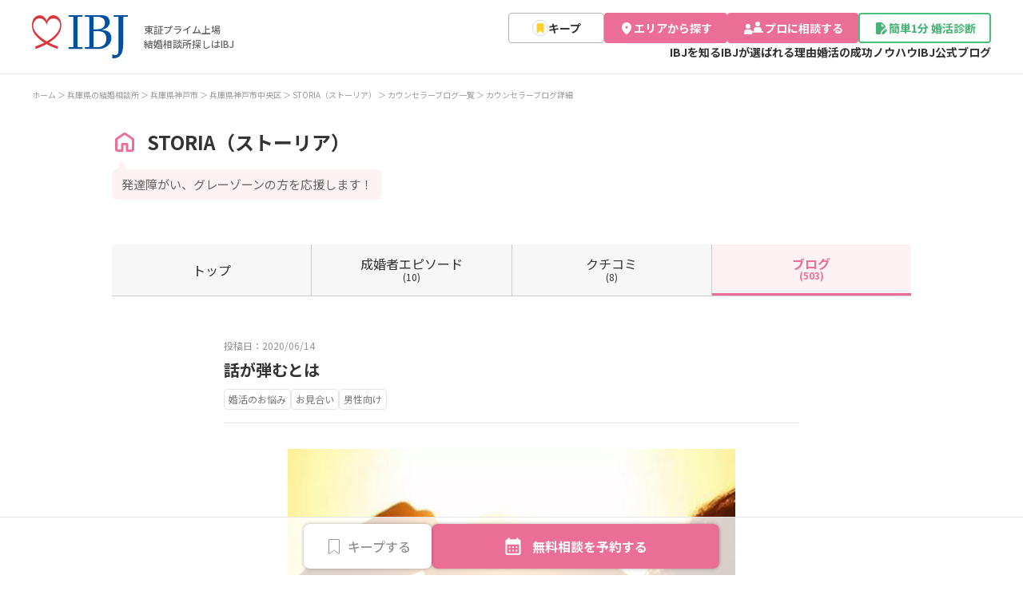

--- FILE ---
content_type: text/html; charset=utf-8
request_url: https://www.ibjapan.com/area/hyogo/01495/blog/34407/
body_size: 25593
content:
<!DOCTYPE html>
<html lang="ja">
  <head prefix="og: https://ogp.me/ns# fb: https://ogp.me/ns/fb# blog: https://ogp.me/ns/blog#">
    <meta property="og:type" content="article">

  <meta charset="UTF-8">
  <meta name="viewport" content="width=device-width, user-scalable=no">
  <meta name="apple-mobile-web-app-title" content="IBJ">
  <meta name="format-detection" content="telephone=no, address=no">
  <meta property="og:title" content="話が弾むとは [2020/06/14] - STORIA（ストーリア）の婚活カウンセラーブログ | IBJは成婚数No.1">
  <meta name="twitter:title" content="IBJ">
    <meta property="og:image" content="https://s3-ap-northeast-1.amazonaws.com/img.ibjs.ibjapan.com/blog/34407/main_image?v=1701845149">
  <meta property="og:site_name" content="IBJ">
    <meta property="og:description" content="「STORIA（ストーリア）」の婚活カウンセラーブログです。こんにちは！神戸の結婚相談所STORIA、マッチメーカーの沢宮里奈です。「話が弾んだのにお断りされた。なぜ？」とおっしゃる男性会員様がいらっしゃいました。そこでよくよくお聞きすると、沈黙がおきるたびに、お相手の女性が気を利かせて一生懸命話題を振っていたということが判明。その男性は、女性に任せきりで…" />
    <meta name="description" content="「STORIA（ストーリア）」の婚活カウンセラーブログです。こんにちは！神戸の結婚相談所STORIA、マッチメーカーの沢宮里奈です。「話が弾んだのにお断りされた。なぜ？」とおっしゃる男性会員様がいらっしゃいました。そこでよくよくお聞きすると、沈黙がおきるたびに、お相手の女性が気を利かせて一生懸命話題を振っていたということが判明。その男性は、女性に任せきりで…" />
  <meta name="twitter:card" content="summary_large_image">
  <meta name="robots" content="noindex,nofollow" />
  <title>話が弾むとは [2020/06/14] - STORIA（ストーリア）の婚活カウンセラーブログ | IBJは成婚数No.1</title>
    <meta name="thumbnail" content="https://s3-ap-northeast-1.amazonaws.com/img.ibjs.ibjapan.com/blog/34407/main_image?v=1701845149">
  <meta name="twitter:site" content="@IBJ_renmei">
    <meta name="twitter:image" content="https://s3-ap-northeast-1.amazonaws.com/img.ibjs.ibjapan.com/webapp/office/renmei/assets/img/renmei/renewal/facebook.png">
    <link href="/favicon.ico" rel="icon" type="image/x-icon">
  <link href="/apple-touch-icon.png" rel="apple-touch-icon">
    <meta property="og:url" content="https://www.ibjapan.com/area/hyogo/01495/blog/34407/">
    <link rel="canonical" href="https://www.ibjapan.com/area/hyogo/01495/blog/34407/">
  
  <link href="https://fonts.googleapis.com/css2?family=Noto+Sans+JP:wght@400;500;700&display=swap" rel="stylesheet">
  <link rel="preconnect" href="https://fonts.googleapis.com">
  <link rel="preconnect" href="https://fonts.gstatic.com" crossorigin>
  <link rel="stylesheet" href="https://s3-ap-northeast-1.amazonaws.com/img.ibjs.ibjapan.com/webapp/office/css/renmei/renewal/common.css?ver=e3a92d34555c5ca78a34aed9171e3b38">
  <link rel="stylesheet" href="https://s3-ap-northeast-1.amazonaws.com/img.ibjs.ibjapan.com/webapp/office/css/renmei/renewal/page.css?ver=e3a92d34555c5ca78a34aed9171e3b38">
  <link rel="stylesheet" href="https://s3-ap-northeast-1.amazonaws.com/img.ibjs.ibjapan.com/webapp/office/css/renmei/renewal/search_area_modal.css?ver=e3a92d34555c5ca78a34aed9171e3b38">
    <link rel="stylesheet" href="https://s3-ap-northeast-1.amazonaws.com/img.ibjs.ibjapan.com/webapp/office/css/renmei/renewal/agency_detail.css?ver=e3a92d34555c5ca78a34aed9171e3b38">
    <link rel="preload" href="https://s3-ap-northeast-1.amazonaws.com/img.ibjs.ibjapan.com/webapp/office/css/renmei/renewal/search_area_modal.css?ver=e3a92d34555c5ca78a34aed9171e3b38" as="style" onload="this.onload=null;this.rel='stylesheet'">
    <noscript><link rel="stylesheet" href="https://s3-ap-northeast-1.amazonaws.com/img.ibjs.ibjapan.com/webapp/office/css/renmei/renewal/search_area_modal.css?ver=e3a92d34555c5ca78a34aed9171e3b38"></noscript>
    <link rel="stylesheet" href="https://s3-ap-northeast-1.amazonaws.com/img.ibjs.ibjapan.com/webapp/office/css/renmei/renewal/search_list.css?ver=e3a92d34555c5ca78a34aed9171e3b38">
    <link rel="stylesheet" href="https://s3-ap-northeast-1.amazonaws.com/img.ibjs.ibjapan.com/webapp/office/css/renmei/renewal/swiper-bundle.min.css">
    <link rel="stylesheet" href="https://s3-ap-northeast-1.amazonaws.com/img.ibjs.ibjapan.com/webapp/office/css/renmei/renewal/blog_version3.css?ver=e3a92d34555c5ca78a34aed9171e3b38">
    <link rel="stylesheet" href="https://s3-ap-northeast-1.amazonaws.com/img.ibjs.ibjapan.com/webapp/office/css/renmei/renewal/area_episode.css">
  
  <script src="https://cdnjs.cloudflare.com/ajax/libs/jquery/3.2.1/jquery.min.js"></script>
  <script>(function(w,d,s,l,i){w[l]=w[l]||[];w[l].push({'gtm.start':
  new Date().getTime(),event:'gtm.js'});var f=d.getElementsByTagName(s)[0],
  j=d.createElement(s),dl=l!='dataLayer'?'&l='+l:'';j.async=true;j.src=
  'https://www.googletagmanager.com/gtm.js?id='+i+dl;f.parentNode.insertBefore(j,f);
  })(window,document,'script','dataLayer','GTM-596L4CP');</script>
  <script src='https://cdnjs.cloudflare.com/ajax/libs/object-fit-images/3.2.4/ofi.min.js'></script>
  <script>objectFitImages();</script>
  <meta name="viewport" content="width=device-width,initial-scale=1">
  <script>
    if (!/iPhone|iPod|Android/.test(navigator.userAgent)) {
      document.querySelector('meta[name=viewport]').content = 'width=1300';
    }
  </script>
  <script type="text/javascript" id="mierucaOptimizejs">
  window.__optimizeid = window.__optimizeid || [];__optimizeid.push([1494047705]);
  (function () {var fjs = document.createElement('script');fjs.type = 'text/javascript';
  fjs.async = true;fjs.id = "fjssync";var timestamp = new Date;fjs.src = 'https://opt.mieru-ca.com/service/js/mieruca-optimize.js?v=' + timestamp.getTime();
  var x = document.getElementsByTagName('script')[0];x.parentNode.insertBefore(fjs, x);})();
  </script>
</head>
<body id="blogs_entrytop" class="l-area l-system drawer drawer-top
">

  <noscript><iframe src="https://www.googletagmanager.com/ns.html?id=GTM-596L4CP"
  height="0" width="0" style="display:none;visibility:hidden"></iframe></noscript>


  <div class="drawer-overlay">
    <div id="drawer_background" class="l-wrapper">
      <header class="l-header nav-fixed js-nav-header fix-contents">
        <div class="l-header__container">
          <div class="p-item-logo">
            <div class="p-item-logo__inner sp-header-menu">
              <a class="p-item-logo_and_text" href="https://www.ibjapan.com/">
                <div class="p-item-logo__logo">
                  <img src="https://s3-ap-northeast-1.amazonaws.com/img.ibjs.ibjapan.com/webapp/office/renmei/assets/img/renmei/common/renewal/h_logo.svg"
                    alt="結婚相談所を探すならIBJ" loading="eager">
                </div>
                <p class="p-item-logo__title">東証プライム上場<br>結婚相談所探しはIBJ</p>
              </a>
              <div class="l-toggle-container">
                <div class="l-menu-favorite l-toggle keep_count_relative">
                  <a href="/area/bookmark/">
                    <p class="l-menu-favorite__icon">
                      <img wide="24" height="24" src="https://s3-ap-northeast-1.amazonaws.com/img.ibjs.ibjapan.com/webapp/office/renmei/assets/img/renmei/renewal/cmn/icon_header_favorite.svg" alt="キープ" loading="eager">
                    </p>
                    <p class="l-menu-favorite__text">キープ</p>
                  </a>
                  <div class="js_keep_count keep_count_sp hide"></div>
                </div>
                <div id="header_main_menu_sp_button" class="jc-button l-toggle js-nav-toggle" onclick="toggleDrawerMainMenu()">
                  <div><span></span><span></span><span></span></div>
                  <p>メニュー</p>
                </div>
              </div>
            </div>
          </div>
          <div class="p-item-gnav">
            <div class="p-item-gnav__button">
              <div class="cv c-button border header_keep_button">
                <a href="https://www.ibjapan.com/area/bookmark/">
                  <img width="20" height="20" src="https://s3-ap-northeast-1.amazonaws.com/img.ibjs.ibjapan.com/webapp/office/renmei/assets/img/renmei/common/renewal/keep_icon_20_20.svg" alt="キープ">
                  <span>キープ</span>
                </a>
                <div class="js_keep_count keep_count hide"></div>
              </div>
              <div class="cv c-button search_area">
                <button class="open-area-search-modal-buttons">
                  <img width="18" height="18" src="https://s3-ap-northeast-1.amazonaws.com/img.ibjs.ibjapan.com/webapp/office/renmei/assets/img/renmei/common/renewal/area_search_header_icon_18_18.svg" alt="エリアから探す">
                  <span>エリアから探す</span>
                </button>
              </div>
              <div class="cv c-button consult_professional">
                <a href="https://www.ibjapan.com/area/guide/">
                  <img width="28" height="18" src="https://s3-ap-northeast-1.amazonaws.com/img.ibjs.ibjapan.com/webapp/office/renmei/assets/img/renmei/common/renewal/consult_professional_logo_28_18.svg" alt="プロに相談する">
                  <span>プロに相談する</span>
                </a>
              </div>
              <div class="cv c-button diagnosis">
                <a href="https://liff.line.me/2007206721-AYj7eKLw/landing?follow=%40775syjaf&lp=mf4BtB&liff_id=2007206721-AYj7eKLw" target="_blank" rel="noopener noreferrer">
                  <img width="18" height="18" src="https://s3-ap-northeast-1.amazonaws.com/img.ibjs.ibjapan.com/webapp/office/renmei/assets/img/renmei/common/renewal/diagnosis_logo_18_18.svg" alt="簡単1分婚活診断">
                  <span>簡単1分 婚活診断</span>
                </a>
              </div>
            </div>
            <div class="p-item-gnav__menu">
              <ul class="p-item-gnav__menu__list">
                <li><a href="https://www.ibjapan.com/ibj/">IBJを知る</a></li>
                <li><a href="https://www.ibjapan.com/reason/">IBJが選ばれる理由</a></li>
                <li><a href="https://www.ibjapan.com/success/">婚活の成功ノウハウ</a></li>
                <li><a href="https://www.ibjapan.com/marriage/">IBJ公式ブログ</a></li>
              </ul>
            </div>
          </div>
        </div>
      </header>
      <div role="banner">
        <div id="main_nav_menu" class="l-navigation js-nav-menu">
          <div class="l-menu-list">
            <ul class="p-item__list">
              <li class="p-item__button border area">
                <button class="open-area-search-modal-buttons">
                  <img width="24" height="24" src="https://s3-ap-northeast-1.amazonaws.com/img.ibjs.ibjapan.com/webapp/office/renmei/assets/img/renmei/common/renewal/area_search_logo_18_18.svg" alt="エリアから探す">
                  <span>エリアから探す</span>
                </button>
              </li>
              <li class="p-item__button border shokai">
                <a href="https://www.ibjapan.com/area/guide/">
                  <img width="40" height="24" src="https://s3-ap-northeast-1.amazonaws.com/img.ibjs.ibjapan.com/webapp/office/renmei/assets/img/renmei/common/renewal/consult_professional_logo_18_18.svg" alt="プロに相談する">
                  <span>プロに相談する</span>
                </a>
              </li>
            </ul>
            <p class="p-item__title">コンテンツから探す</p>
            <ul class="p-item__list list-other">
              <li class="p-item__button border episorde">
                <a href="https://www.ibjapan.com/area/seikon_episode/">
                  <img width="24" height="24" src="https://s3-ap-northeast-1.amazonaws.com/img.ibjs.ibjapan.com/webapp/office/renmei/assets/img/renmei/common/renewal/marriage_episode_icon_18_18.svg" alt="成婚者エピソード">
                  <span>成婚者エピソード</span>
                </a>
              </li>
              <li class="p-item__button border kuchikomi">
                <a href="https://www.ibjapan.com/area/review/">
                  <img width="24" height="24" src="https://s3-ap-northeast-1.amazonaws.com/img.ibjs.ibjapan.com/webapp/office/renmei/assets/img/renmei/common/renewal/reviews_icon_18_18.svg" alt="クチコミランキング">
                  <span>クチコミランキング</span>
                </a>
              </li>
            </ul>
          </div><!-- l-menu-list -->

          <div class="l_menu_item">
            <a class="l_menu_item_title" href="https://www.ibjapan.com/ibj/">
              IBJを知る
              <img width="14" height="14" src="https://s3-ap-northeast-1.amazonaws.com/img.ibjs.ibjapan.com/webapp/office/renmei/assets/img/renmei/common/renewal/hamburger_menu_arrow_right_pink_18_18.svg" alt="右向き矢印">
            </a>
            <div class="l_menu_item_container">
              <ul class="l_menu_item_wrap_left">
                <li>
                  <a href="https://www.ibjapan.com/ibj/rinen/">
                    成婚へのこだわり
                    <img width="14" height="14" src="https://s3-ap-northeast-1.amazonaws.com/img.ibjs.ibjapan.com/webapp/office/renmei/assets/img/renmei/common/renewal/hamburger_menu_arrow_right_gray_18_18.svg" alt="右向き矢印">
                  </a>
                </li>
                <li>
                  <a href="https://www.ibjapan.com/reason/">
                    IBJが選ばれる理由
                    <img width="14" height="14" src="https://s3-ap-northeast-1.amazonaws.com/img.ibjs.ibjapan.com/webapp/office/renmei/assets/img/renmei/common/renewal/hamburger_menu_arrow_right_gray_18_18.svg" alt="右向き矢印">
                  </a>
                </li>
                <li>
                  <a href="https://www.ibjapan.com/success/">
                    婚活の成功ノウハウ
                    <img width="14" height="14" src="https://s3-ap-northeast-1.amazonaws.com/img.ibjs.ibjapan.com/webapp/office/renmei/assets/img/renmei/common/renewal/hamburger_menu_arrow_right_gray_18_18.svg" alt="右向き矢印">
                  </a>
                </li>
                <li>
                  <a href="https://www.ibjapan.com/marriage/">
                    IBJ公式ブログ
                    <img width="14" height="14" src="https://s3-ap-northeast-1.amazonaws.com/img.ibjs.ibjapan.com/webapp/office/renmei/assets/img/renmei/common/renewal/hamburger_menu_arrow_right_gray_18_18.svg" alt="右向き矢印">
                  </a>
                </li>
              </ul>
              <ul class="l_menu_item_wrap_right">
                <li>
                  <a href="https://www.ibjapan.com/flow/">
                    婚活の流れ
                    <img width="14" height="14" src="https://s3-ap-northeast-1.amazonaws.com/img.ibjs.ibjapan.com/webapp/office/renmei/assets/img/renmei/common/renewal/hamburger_menu_arrow_right_gray_18_18.svg" alt="右向き矢印">
                  </a>
                </li>
                <li>
                  <a style="line-height: 130%;" href="https://www.ibjapan.com/ibj/introduction/">
                    IBJの結婚相談所の特徴
                    <img width="14" height="14" src="https://s3-ap-northeast-1.amazonaws.com/img.ibjs.ibjapan.com/webapp/office/renmei/assets/img/renmei/common/renewal/hamburger_menu_arrow_right_gray_18_18.svg" alt="右向き矢印">
                  </a>
                </li>
                <li>
                  <a href="https://www.ibjapan.com/area/blog/main/">
                    カウンセラーブログ
                    <img width="14" height="14" src="https://s3-ap-northeast-1.amazonaws.com/img.ibjs.ibjapan.com/webapp/office/renmei/assets/img/renmei/common/renewal/hamburger_menu_arrow_right_gray_18_18.svg" alt="右向き矢印">
                  </a>
                </li>
                <li class="l_menu_item_wrap_right_last">
                  <a href="https://www.ibjapan.com/ibj/compare/">
                    結婚相談所と他の婚活サービスの比較
                    <img width="14" height="14" src="https://s3-ap-northeast-1.amazonaws.com/img.ibjs.ibjapan.com/webapp/office/renmei/assets/img/renmei/common/renewal/hamburger_menu_arrow_right_gray_18_18.svg" alt="右向き矢印">
                  </a>
                </li>
              </ul>
            </div>
          </div>
          <!-- /.l-menu-item -->

          <div class="l_menu_agency_match_quiz_banner_wrapper">
            <a href="https://www.ibjapan.com/area/lp/agency_match_quiz/">
              <img width="312" height="234" src="https://s3-ap-northeast-1.amazonaws.com/img.ibjs.ibjapan.com/webapp/office/renmei/assets/img/renmei/common/renewal/agency_match_quiz_banner@4x.webp" alt="簡単2分全13問結婚相談所診断">
            </a>
          </div>
          <div class="l_menu_diagnosis">
            <a href="https://liff.line.me/2007206721-AYj7eKLw/landing?follow=%40775syjaf&lp=nAV6Oy&liff_id=2007206721-AYj7eKLw" target="_blank" rel="noopener noreferrer">
              <img width="18" height="18" src="https://s3-ap-northeast-1.amazonaws.com/img.ibjs.ibjapan.com/webapp/office/renmei/assets/img/renmei/common/renewal/diagnosis_logo_18_18.svg" alt="簡単1分 婚活診断">
              <span>簡単1分 婚活診断</span>
            </a>
          </div>
          <div class="agency_list_drop_menu_hamburger">
            <p class="agency_list_drop_menu_title_hamburger">結婚相談所一覧</p>
            <div class="area-drop-menu_contents">
              <p class="area-drop-menu_title  js-gnav-item">
                北海道・東北
                <img width="14px" height="14px" src="https://s3-ap-northeast-1.amazonaws.com/img.ibjs.ibjapan.com/webapp/office/renmei/assets/img/renmei/common/renewal/arrow_down_gray.svg" alt="矢印" loading="lazy">
              </p>
              <ul class="area-drop-menu_container">
                <li class="area-drop-menu_item prefectures">
                  <a class="ga_click_hamburger_city" href="/area/hokkaido/">
                    北海道
                    <img width="14px" height="14px" src="https://s3-ap-northeast-1.amazonaws.com/img.ibjs.ibjapan.com/webapp/office/renmei/assets/img/renmei/common/renewal/hamburger_menu_arrow_right_pink_18_18.svg" alt="矢印" loading="lazy">
                  </a>
                </li>
                <li class="area-drop-menu_item prefectures">
                  <a class="ga_click_hamburger_city" href="/area/aomori/">
                    青森県
                    <img width="14px" height="14px" src="https://s3-ap-northeast-1.amazonaws.com/img.ibjs.ibjapan.com/webapp/office/renmei/assets/img/renmei/common/renewal/hamburger_menu_arrow_right_pink_18_18.svg" alt="矢印" loading="lazy">
                  </a>
                </li>
                <li class="area-drop-menu_item prefectures">
                  <a class="ga_click_hamburger_city" href="/area/iwate/">
                    岩手県
                    <img width="14px" height="14px" src="https://s3-ap-northeast-1.amazonaws.com/img.ibjs.ibjapan.com/webapp/office/renmei/assets/img/renmei/common/renewal/hamburger_menu_arrow_right_pink_18_18.svg" alt="矢印" loading="lazy">
                  </a>
                </li>
                <li class="area-drop-menu_item prefectures">
                  <a class="ga_click_hamburger_city" href="/area/miyagi/">
                    宮城県
                    <img width="14px" height="14px" src="https://s3-ap-northeast-1.amazonaws.com/img.ibjs.ibjapan.com/webapp/office/renmei/assets/img/renmei/common/renewal/hamburger_menu_arrow_right_pink_18_18.svg" alt="矢印" loading="lazy">
                  </a>
                </li>
                <li class="area-drop-menu_item prefectures">
                  <a class="ga_click_hamburger_city" href="/area/akita/">
                    秋田県
                    <img width="14px" height="14px" src="https://s3-ap-northeast-1.amazonaws.com/img.ibjs.ibjapan.com/webapp/office/renmei/assets/img/renmei/common/renewal/hamburger_menu_arrow_right_pink_18_18.svg" alt="矢印" loading="lazy">
                  </a>
                </li>
                <li class="area-drop-menu_item prefectures">
                  <a class="ga_click_hamburger_city" href="/area/yamagata/">
                    山形県
                    <img width="14px" height="14px" src="https://s3-ap-northeast-1.amazonaws.com/img.ibjs.ibjapan.com/webapp/office/renmei/assets/img/renmei/common/renewal/hamburger_menu_arrow_right_pink_18_18.svg" alt="矢印" loading="lazy">
                  </a>
                </li>
                <li class="area-drop-menu_item prefectures">
                  <a class="ga_click_hamburger_city" href="/area/fukushima/">
                    福島県
                    <img width="14px" height="14px" src="https://s3-ap-northeast-1.amazonaws.com/img.ibjs.ibjapan.com/webapp/office/renmei/assets/img/renmei/common/renewal/hamburger_menu_arrow_right_pink_18_18.svg" alt="矢印" loading="lazy">
                  </a>
                </li>
              </ul>
            </div>
            <div class="area-drop-menu_contents">
              <p class="area-drop-menu_title  js-gnav-item">
                関東
                <img width="14px" height="14px" src="https://s3-ap-northeast-1.amazonaws.com/img.ibjs.ibjapan.com/webapp/office/renmei/assets/img/renmei/common/renewal/arrow_down_gray.svg" alt="矢印" loading="lazy">
              </p>
              <ul class="area-drop-menu_container">
                <li class="area-drop-menu_item prefectures">
                  <a class="ga_click_hamburger_city" href="/area/tokyo/">
                    東京都
                    <img width="14px" height="14px" src="https://s3-ap-northeast-1.amazonaws.com/img.ibjs.ibjapan.com/webapp/office/renmei/assets/img/renmei/common/renewal/hamburger_menu_arrow_right_pink_18_18.svg" alt="矢印" loading="lazy">
                  </a>
                </li>
                <li>
                  <ul class="area-drop-menu_item_region-list">
                    <li class="area-drop-menu_item_region">
                      <a class="ga_click_hamburger_city" href="/area/tokyo/chiyoda/">
                        千代田区
                        <img width="14px" height="14px" src="https://s3-ap-northeast-1.amazonaws.com/img.ibjs.ibjapan.com/webapp/office/renmei/assets/img/renmei/common/renewal/hamburger_menu_arrow_right_pink_18_18.svg" alt="矢印" loading="lazy">
                      </a>
                    </li>
                    <li class="area-drop-menu_item_region">
                      <a class="ga_click_hamburger_city" href="/area/tokyo/chuo/">
                        中央区
                        <img width="14px" height="14px" src="https://s3-ap-northeast-1.amazonaws.com/img.ibjs.ibjapan.com/webapp/office/renmei/assets/img/renmei/common/renewal/hamburger_menu_arrow_right_pink_18_18.svg" alt="矢印" loading="lazy">
                      </a>
                    </li>
                    <li class="area-drop-menu_item_region">
                      <a class="ga_click_hamburger_city" href="/area/tokyo/minato/">
                        港区
                        <img width="14px" height="14px" src="https://s3-ap-northeast-1.amazonaws.com/img.ibjs.ibjapan.com/webapp/office/renmei/assets/img/renmei/common/renewal/hamburger_menu_arrow_right_pink_18_18.svg" alt="矢印" loading="lazy">
                      </a>
                    </li>
                    <li class="area-drop-menu_item_region">
                      <a class="ga_click_hamburger_city" href="/area/tokyo/shinjuku/">
                        新宿区
                        <img width="14px" height="14px" src="https://s3-ap-northeast-1.amazonaws.com/img.ibjs.ibjapan.com/webapp/office/renmei/assets/img/renmei/common/renewal/hamburger_menu_arrow_right_pink_18_18.svg" alt="矢印" loading="lazy">
                      </a>
                    </li>
                    <li class="area-drop-menu_item_region">
                      <a class="ga_click_hamburger_city" href="/area/tokyo/bunkyo/">
                        文京区
                        <img width="14px" height="14px" src="https://s3-ap-northeast-1.amazonaws.com/img.ibjs.ibjapan.com/webapp/office/renmei/assets/img/renmei/common/renewal/hamburger_menu_arrow_right_pink_18_18.svg" alt="矢印" loading="lazy">
                      </a>
                    </li>
                    <li class="area-drop-menu_item_region">
                      <a class="ga_click_hamburger_city" href="/area/tokyo/taito/">
                        台東区
                        <img width="14px" height="14px" src="https://s3-ap-northeast-1.amazonaws.com/img.ibjs.ibjapan.com/webapp/office/renmei/assets/img/renmei/common/renewal/hamburger_menu_arrow_right_pink_18_18.svg" alt="矢印" loading="lazy">
                      </a>
                    </li>
                    <li class="area-drop-menu_item_region">
                      <a class="ga_click_hamburger_city" href="/area/tokyo/sumida/">
                        墨田区
                        <img width="14px" height="14px" src="https://s3-ap-northeast-1.amazonaws.com/img.ibjs.ibjapan.com/webapp/office/renmei/assets/img/renmei/common/renewal/hamburger_menu_arrow_right_pink_18_18.svg" alt="矢印" loading="lazy">
                      </a>
                    </li>
                    <li class="area-drop-menu_item_region">
                      <a class="ga_click_hamburger_city" href="/area/tokyo/koto/">
                        江東区
                        <img width="14px" height="14px" src="https://s3-ap-northeast-1.amazonaws.com/img.ibjs.ibjapan.com/webapp/office/renmei/assets/img/renmei/common/renewal/hamburger_menu_arrow_right_pink_18_18.svg" alt="矢印" loading="lazy">
                      </a>
                    </li>
                    <li class="area-drop-menu_item_region">
                      <a class="ga_click_hamburger_city" href="/area/tokyo/shinagawa/">
                        品川区
                        <img width="14px" height="14px" src="https://s3-ap-northeast-1.amazonaws.com/img.ibjs.ibjapan.com/webapp/office/renmei/assets/img/renmei/common/renewal/hamburger_menu_arrow_right_pink_18_18.svg" alt="矢印" loading="lazy">
                      </a>
                    </li>
                    <li class="area-drop-menu_item_region">
                      <a class="ga_click_hamburger_city" href="/area/tokyo/meguro/">
                        目黒区
                        <img width="14px" height="14px" src="https://s3-ap-northeast-1.amazonaws.com/img.ibjs.ibjapan.com/webapp/office/renmei/assets/img/renmei/common/renewal/hamburger_menu_arrow_right_pink_18_18.svg" alt="矢印" loading="lazy">
                      </a>
                    </li>
                    <li class="area-drop-menu_item_region">
                      <a class="ga_click_hamburger_city" href="/area/tokyo/ota/">
                        大田区
                        <img width="14px" height="14px" src="https://s3-ap-northeast-1.amazonaws.com/img.ibjs.ibjapan.com/webapp/office/renmei/assets/img/renmei/common/renewal/hamburger_menu_arrow_right_pink_18_18.svg" alt="矢印" loading="lazy">
                      </a>
                    </li>
                    <li class="area-drop-menu_item_region">
                      <a class="ga_click_hamburger_city" href="/area/tokyo/setagaya/">
                        世田谷区
                        <img width="14px" height="14px" src="https://s3-ap-northeast-1.amazonaws.com/img.ibjs.ibjapan.com/webapp/office/renmei/assets/img/renmei/common/renewal/hamburger_menu_arrow_right_pink_18_18.svg" alt="矢印" loading="lazy">
                      </a>
                    </li>
                    <li class="area-drop-menu_item_region">
                      <a class="ga_click_hamburger_city" href="/area/tokyo/shibuya/">
                        渋谷区
                        <img width="14px" height="14px" src="https://s3-ap-northeast-1.amazonaws.com/img.ibjs.ibjapan.com/webapp/office/renmei/assets/img/renmei/common/renewal/hamburger_menu_arrow_right_pink_18_18.svg" alt="矢印" loading="lazy">
                      </a>
                    </li>
                    <li class="area-drop-menu_item_region">
                      <a class="ga_click_hamburger_city" href="/area/tokyo/nakano/">
                        中野区
                        <img width="14px" height="14px" src="https://s3-ap-northeast-1.amazonaws.com/img.ibjs.ibjapan.com/webapp/office/renmei/assets/img/renmei/common/renewal/hamburger_menu_arrow_right_pink_18_18.svg" alt="矢印" loading="lazy">
                      </a>
                    </li>
                    <li class="area-drop-menu_item_region">
                      <a class="ga_click_hamburger_city" href="/area/tokyo/suginami/">
                        杉並区
                        <img width="14px" height="14px" src="https://s3-ap-northeast-1.amazonaws.com/img.ibjs.ibjapan.com/webapp/office/renmei/assets/img/renmei/common/renewal/hamburger_menu_arrow_right_pink_18_18.svg" alt="矢印" loading="lazy">
                      </a>
                    </li>
                    <li class="area-drop-menu_item_region">
                      <a class="ga_click_hamburger_city" href="/area/tokyo/toshima/">
                        豊島区
                        <img width="14px" height="14px" src="https://s3-ap-northeast-1.amazonaws.com/img.ibjs.ibjapan.com/webapp/office/renmei/assets/img/renmei/common/renewal/hamburger_menu_arrow_right_pink_18_18.svg" alt="矢印" loading="lazy">
                      </a>
                    </li>
                    <li class="area-drop-menu_item_region">
                      <a class="ga_click_hamburger_city" href="/area/tokyo/kita/">
                        北区
                        <img width="14px" height="14px" src="https://s3-ap-northeast-1.amazonaws.com/img.ibjs.ibjapan.com/webapp/office/renmei/assets/img/renmei/common/renewal/hamburger_menu_arrow_right_pink_18_18.svg" alt="矢印" loading="lazy">
                      </a>
                    </li>
                    <li class="area-drop-menu_item_region">
                      <a class="ga_click_hamburger_city" href="/area/tokyo/arakawa/">
                        荒川区
                        <img width="14px" height="14px" src="https://s3-ap-northeast-1.amazonaws.com/img.ibjs.ibjapan.com/webapp/office/renmei/assets/img/renmei/common/renewal/hamburger_menu_arrow_right_pink_18_18.svg" alt="矢印" loading="lazy">
                      </a>
                    </li>
                    <li class="area-drop-menu_item_region">
                      <a class="ga_click_hamburger_city" href="/area/tokyo/itabashi/">
                        板橋区
                        <img width="14px" height="14px" src="https://s3-ap-northeast-1.amazonaws.com/img.ibjs.ibjapan.com/webapp/office/renmei/assets/img/renmei/common/renewal/hamburger_menu_arrow_right_pink_18_18.svg" alt="矢印" loading="lazy">
                      </a>
                    </li>
                    <li class="area-drop-menu_item_region">
                      <a class="ga_click_hamburger_city" href="/area/tokyo/nerima/">
                        練馬区
                        <img width="14px" height="14px" src="https://s3-ap-northeast-1.amazonaws.com/img.ibjs.ibjapan.com/webapp/office/renmei/assets/img/renmei/common/renewal/hamburger_menu_arrow_right_pink_18_18.svg" alt="矢印" loading="lazy">
                      </a>
                    </li>
                    <li class="area-drop-menu_item_region">
                      <a class="ga_click_hamburger_city" href="/area/tokyo/adachi/">
                        足立区
                        <img width="14px" height="14px" src="https://s3-ap-northeast-1.amazonaws.com/img.ibjs.ibjapan.com/webapp/office/renmei/assets/img/renmei/common/renewal/hamburger_menu_arrow_right_pink_18_18.svg" alt="矢印" loading="lazy">
                      </a>
                    </li>
                    <li class="area-drop-menu_item_region">
                      <a class="ga_click_hamburger_city" href="/area/tokyo/katsushika/">
                        葛飾区
                        <img width="14px" height="14px" src="https://s3-ap-northeast-1.amazonaws.com/img.ibjs.ibjapan.com/webapp/office/renmei/assets/img/renmei/common/renewal/hamburger_menu_arrow_right_pink_18_18.svg" alt="矢印" loading="lazy">
                      </a>
                    </li>
                    <li class="area-drop-menu_item_region">
                      <a class="ga_click_hamburger_city" href="/area/tokyo/edogawa/">
                        江戸川区
                        <img width="14px" height="14px" src="https://s3-ap-northeast-1.amazonaws.com/img.ibjs.ibjapan.com/webapp/office/renmei/assets/img/renmei/common/renewal/hamburger_menu_arrow_right_pink_18_18.svg" alt="矢印" loading="lazy">
                      </a>
                    </li>
                    <li class="area-drop-menu_item_region none-block first-none-block"></li>
                  </ul>
                  <li class="area-drop-menu_item prefectures">
                    <a class="ga_click_hamburger_city" href="/area/kanagawa/">
                      神奈川県
                      <img width="14px" height="14px" src="https://s3-ap-northeast-1.amazonaws.com/img.ibjs.ibjapan.com/webapp/office/renmei/assets/img/renmei/common/renewal/hamburger_menu_arrow_right_pink_18_18.svg" alt="矢印" loading="lazy">
                    </a>
                  </li>
                  <li>
                    <ul class="area-drop-menu_item_region-list">
                      <li class="area-drop-menu_item_region"><a class="ga_click_hamburger_city" href="/area/kanagawa/odawara/">
                        小田原市
                        <img width="14px" height="14px" src="https://s3-ap-northeast-1.amazonaws.com/img.ibjs.ibjapan.com/webapp/office/renmei/assets/img/renmei/common/renewal/hamburger_menu_arrow_right_pink_18_18.svg" alt="矢印" loading="lazy">
                      </a></li>
                      <li class="area-drop-menu_item_region"><a class="ga_click_hamburger_city" href="/area/kanagawa/kawasaki/">
                        川崎市
                        <img width="14px" height="14px" src="https://s3-ap-northeast-1.amazonaws.com/img.ibjs.ibjapan.com/webapp/office/renmei/assets/img/renmei/common/renewal/hamburger_menu_arrow_right_pink_18_18.svg" alt="矢印" loading="lazy">
                      </a></li>
                      <li class="area-drop-menu_item_region"><a class="ga_click_hamburger_city" href="/area/kanagawa/sagamihara/">
                        相模原市
                        <img width="14px" height="14px" src="https://s3-ap-northeast-1.amazonaws.com/img.ibjs.ibjapan.com/webapp/office/renmei/assets/img/renmei/common/renewal/hamburger_menu_arrow_right_pink_18_18.svg" alt="矢印" loading="lazy">
                      </a></li>
                      <li class="area-drop-menu_item_region"><a class="ga_click_hamburger_city" href="/area/kanagawa/fujisawa/">
                        藤沢市
                        <img width="14px" height="14px" src="https://s3-ap-northeast-1.amazonaws.com/img.ibjs.ibjapan.com/webapp/office/renmei/assets/img/renmei/common/renewal/hamburger_menu_arrow_right_pink_18_18.svg" alt="矢印" loading="lazy">
                      </a></li>
                      <li class="area-drop-menu_item_region"><a class="ga_click_hamburger_city" href="/area/kanagawa/yokosuka/">
                        横須賀市
                        <img width="14px" height="14px" src="https://s3-ap-northeast-1.amazonaws.com/img.ibjs.ibjapan.com/webapp/office/renmei/assets/img/renmei/common/renewal/hamburger_menu_arrow_right_pink_18_18.svg" alt="矢印" loading="lazy">
                      </a></li>
                      <li class="area-drop-menu_item_region"><a class="ga_click_hamburger_city" href="/area/kanagawa/yokohama/">
                        横浜市
                        <img width="14px" height="14px" src="https://s3-ap-northeast-1.amazonaws.com/img.ibjs.ibjapan.com/webapp/office/renmei/assets/img/renmei/common/renewal/hamburger_menu_arrow_right_pink_18_18.svg" alt="矢印" loading="lazy">
                      </a></li>
                    </ul>
                  </li>
                  <li class="area-drop-menu_item prefectures">
                    <a class="ga_click_hamburger_city" href="/area/saitama/">
                      埼玉県
                      <img width="14px" height="14px" src="https://s3-ap-northeast-1.amazonaws.com/img.ibjs.ibjapan.com/webapp/office/renmei/assets/img/renmei/common/renewal/hamburger_menu_arrow_right_pink_18_18.svg" alt="矢印" loading="lazy">
                    </a>
                  </li>
                  <li class="area-drop-menu_item prefectures">
                    <a class="ga_click_hamburger_city" href="/area/chiba/">
                      千葉県
                      <img width="14px" height="14px" src="https://s3-ap-northeast-1.amazonaws.com/img.ibjs.ibjapan.com/webapp/office/renmei/assets/img/renmei/common/renewal/hamburger_menu_arrow_right_pink_18_18.svg" alt="矢印" loading="lazy">
                    </a>
                  </li>
                  <li class="area-drop-menu_item prefectures">
                    <a class="ga_click_hamburger_city" href="/area/ibaraki/">
                      茨城県
                      <img width="14px" height="14px" src="https://s3-ap-northeast-1.amazonaws.com/img.ibjs.ibjapan.com/webapp/office/renmei/assets/img/renmei/common/renewal/hamburger_menu_arrow_right_pink_18_18.svg" alt="矢印" loading="lazy">
                    </a>
                  </li>
                  <li class="area-drop-menu_item prefectures">
                    <a class="ga_click_hamburger_city" href="/area/tochigi/">
                      栃木県
                      <img width="14px" height="14px" src="https://s3-ap-northeast-1.amazonaws.com/img.ibjs.ibjapan.com/webapp/office/renmei/assets/img/renmei/common/renewal/hamburger_menu_arrow_right_pink_18_18.svg" alt="矢印" loading="lazy">
                    </a>
                  </li>
                  <li class="area-drop-menu_item prefectures">
                    <a class="ga_click_hamburger_city" href="/area/gunma/">
                      群馬県
                      <img width="14px" height="14px" src="https://s3-ap-northeast-1.amazonaws.com/img.ibjs.ibjapan.com/webapp/office/renmei/assets/img/renmei/common/renewal/hamburger_menu_arrow_right_pink_18_18.svg" alt="矢印" loading="lazy">
                    </a>
                  </li>
                </li>
              </ul>
            </div>
            <div class="area-drop-menu_contents">
              <p class="area-drop-menu_title  js-gnav-item">
                北陸・甲信越
                <img width="14px" height="14px" src="https://s3-ap-northeast-1.amazonaws.com/img.ibjs.ibjapan.com/webapp/office/renmei/assets/img/renmei/common/renewal/arrow_down_gray.svg" alt="矢印" loading="lazy">
              </p>
              <ul class="area-drop-menu_container">
                <li class="area-drop-menu_item prefectures">
                  <a class="ga_click_hamburger_city" href="/area/yamanashi/">
                    山梨県
                    <img width="14px" height="14px" src="https://s3-ap-northeast-1.amazonaws.com/img.ibjs.ibjapan.com/webapp/office/renmei/assets/img/renmei/common/renewal/hamburger_menu_arrow_right_pink_18_18.svg" alt="矢印" loading="lazy">
                  </a>
                </li>
                <li class="area-drop-menu_item prefectures">
                  <a class="ga_click_hamburger_city" href="/area/niigata/">
                    新潟県
                    <img width="14px" height="14px" src="https://s3-ap-northeast-1.amazonaws.com/img.ibjs.ibjapan.com/webapp/office/renmei/assets/img/renmei/common/renewal/hamburger_menu_arrow_right_pink_18_18.svg" alt="矢印" loading="lazy">
                  </a>
                </li>
                <li class="area-drop-menu_item prefectures">
                  <a class="ga_click_hamburger_city" href="/area/nagano/">
                    長野県
                    <img width="14px" height="14px" src="https://s3-ap-northeast-1.amazonaws.com/img.ibjs.ibjapan.com/webapp/office/renmei/assets/img/renmei/common/renewal/hamburger_menu_arrow_right_pink_18_18.svg" alt="矢印" loading="lazy">
                  </a>
                </li>
                <li class="area-drop-menu_item prefectures">
                  <a class="ga_click_hamburger_city" href="/area/toyama/">
                    富山県
                    <img width="14px" height="14px" src="https://s3-ap-northeast-1.amazonaws.com/img.ibjs.ibjapan.com/webapp/office/renmei/assets/img/renmei/common/renewal/hamburger_menu_arrow_right_pink_18_18.svg" alt="矢印" loading="lazy">
                  </a>
                </li>
                <li class="area-drop-menu_item prefectures">
                  <a class="ga_click_hamburger_city" href="/area/ishikawa/">
                    石川県
                    <img width="14px" height="14px" src="https://s3-ap-northeast-1.amazonaws.com/img.ibjs.ibjapan.com/webapp/office/renmei/assets/img/renmei/common/renewal/hamburger_menu_arrow_right_pink_18_18.svg" alt="矢印" loading="lazy">
                  </a>
                </li>
                <li class="area-drop-menu_item prefectures">
                  <a class="ga_click_hamburger_city" href="/area/fukui/">
                    福井県
                    <img width="14px" height="14px" src="https://s3-ap-northeast-1.amazonaws.com/img.ibjs.ibjapan.com/webapp/office/renmei/assets/img/renmei/common/renewal/hamburger_menu_arrow_right_pink_18_18.svg" alt="矢印" loading="lazy">
                  </a>
                </li>
              </ul>
            </div>
            <div class="area-drop-menu_contents">
              <p class="area-drop-menu_title js-gnav-item">
                東海
                <img width="14px" height="14px" src="https://s3-ap-northeast-1.amazonaws.com/img.ibjs.ibjapan.com/webapp/office/renmei/assets/img/renmei/common/renewal/arrow_down_gray.svg" alt="矢印" loading="lazy">
              </p>
              <ul class="area-drop-menu_container">
                <li class="area-drop-menu_item prefectures">
                  <a class="ga_click_hamburger_city" href="/area/aichi/">
                    愛知県
                    <img width="14px" height="14px" src="https://s3-ap-northeast-1.amazonaws.com/img.ibjs.ibjapan.com/webapp/office/renmei/assets/img/renmei/common/renewal/hamburger_menu_arrow_right_pink_18_18.svg" alt="矢印" loading="lazy">
                  </a>
                </li>
                <li>
                  <ul class="area-drop-menu_item_region-list">
                    <li class="area-drop-menu_item_region">
                      <a class="ga_click_hamburger_city" href="/area/aichi/ichinomiya/">
                        一宮市
                        <img width="14px" height="14px" src="https://s3-ap-northeast-1.amazonaws.com/img.ibjs.ibjapan.com/webapp/office/renmei/assets/img/renmei/common/renewal/hamburger_menu_arrow_right_pink_18_18.svg" alt="矢印" loading="lazy">
                      </a>
                    </li>
                    <li class="area-drop-menu_item_region">
                      <a class="ga_click_hamburger_city" href="/area/aichi/okazaki/">
                        岡崎市
                        <img width="14px" height="14px" src="https://s3-ap-northeast-1.amazonaws.com/img.ibjs.ibjapan.com/webapp/office/renmei/assets/img/renmei/common/renewal/hamburger_menu_arrow_right_pink_18_18.svg" alt="矢印" loading="lazy">
                      </a>
                    </li>
                    <li class="area-drop-menu_item_region">
                      <a class="ga_click_hamburger_city" href="/area/aichi/kasugai/">
                        春日井市
                        <img width="14px" height="14px" src="https://s3-ap-northeast-1.amazonaws.com/img.ibjs.ibjapan.com/webapp/office/renmei/assets/img/renmei/common/renewal/hamburger_menu_arrow_right_pink_18_18.svg" alt="矢印" loading="lazy">
                      </a>
                    </li>
                    <li class="area-drop-menu_item_region">
                      <a class="ga_click_hamburger_city" href="/area/aichi/kariya/">
                        刈谷市
                        <img width="14px" height="14px" src="https://s3-ap-northeast-1.amazonaws.com/img.ibjs.ibjapan.com/webapp/office/renmei/assets/img/renmei/common/renewal/hamburger_menu_arrow_right_pink_18_18.svg" alt="矢印" loading="lazy">
                      </a>
                    </li>
                    <li class="area-drop-menu_item_region">
                      <a class="ga_click_hamburger_city" href="/area/aichi/tokai/">
                        東海市
                        <img width="14px" height="14px" src="https://s3-ap-northeast-1.amazonaws.com/img.ibjs.ibjapan.com/webapp/office/renmei/assets/img/renmei/common/renewal/hamburger_menu_arrow_right_pink_18_18.svg" alt="矢印" loading="lazy">
                      </a>
                    </li>
                    <li class="area-drop-menu_item_region">
                      <a class="ga_click_hamburger_city" href="/area/aichi/toyota/">
                        豊田市
                        <img width="14px" height="14px" src="https://s3-ap-northeast-1.amazonaws.com/img.ibjs.ibjapan.com/webapp/office/renmei/assets/img/renmei/common/renewal/hamburger_menu_arrow_right_pink_18_18.svg" alt="矢印" loading="lazy">
                      </a>
                    </li>
                    <li class="area-drop-menu_item_region">
                      <a class="ga_click_hamburger_city" href="/area/aichi/toyohashi/">
                        豊橋市
                        <img width="14px" height="14px" src="https://s3-ap-northeast-1.amazonaws.com/img.ibjs.ibjapan.com/webapp/office/renmei/assets/img/renmei/common/renewal/hamburger_menu_arrow_right_pink_18_18.svg" alt="矢印" loading="lazy">
                      </a>
                    </li>
                    <li class="area-drop-menu_item_region">
                      <a class="ga_click_hamburger_city" href="/area/aichi/nagoya/">
                        名古屋市
                        <img width="14px" height="14px" src="https://s3-ap-northeast-1.amazonaws.com/img.ibjs.ibjapan.com/webapp/office/renmei/assets/img/renmei/common/renewal/hamburger_menu_arrow_right_pink_18_18.svg" alt="矢印" loading="lazy">
                      </a>
                    </li>
                    <li class="area-drop-menu_item_region none-block first-none-block"></li>
                  </ul>
                </li>
                <li class="area-drop-menu_item prefectures">
                  <a class="ga_click_hamburger_city" href="/area/gifu/">
                    岐阜県
                    <img width="14px" height="14px" src="https://s3-ap-northeast-1.amazonaws.com/img.ibjs.ibjapan.com/webapp/office/renmei/assets/img/renmei/common/renewal/hamburger_menu_arrow_right_pink_18_18.svg" alt="矢印" loading="lazy">
                  </a>
                </li>
                <li class="area-drop-menu_item prefectures">
                  <a class="ga_click_hamburger_city" href="/area/shizuoka/">
                    静岡県
                    <img width="14px" height="14px" src="https://s3-ap-northeast-1.amazonaws.com/img.ibjs.ibjapan.com/webapp/office/renmei/assets/img/renmei/common/renewal/hamburger_menu_arrow_right_pink_18_18.svg" alt="矢印" loading="lazy">
                  </a>
                </li>
                <li class="area-drop-menu_item prefectures">
                  <a class="ga_click_hamburger_city" href="/area/mie/">
                    三重県
                    <img width="14px" height="14px" src="https://s3-ap-northeast-1.amazonaws.com/img.ibjs.ibjapan.com/webapp/office/renmei/assets/img/renmei/common/renewal/hamburger_menu_arrow_right_pink_18_18.svg" alt="矢印" loading="lazy">
                  </a>
                </li>
              </ul>
            </div>
            <div class="area-drop-menu_contents">
              <p class="area-drop-menu_title  js-gnav-item">
                関西
                <img width="14px" height="14px" src="https://s3-ap-northeast-1.amazonaws.com/img.ibjs.ibjapan.com/webapp/office/renmei/assets/img/renmei/common/renewal/arrow_down_gray.svg" alt="矢印" loading="lazy">
              </p>
              <ul class="area-drop-menu_container">
                <li class="area-drop-menu_item prefectures">
                  <a class="ga_click_hamburger_city" href="/area/osaka/">
                    大阪府
                    <img width="14px" height="14px" src="https://s3-ap-northeast-1.amazonaws.com/img.ibjs.ibjapan.com/webapp/office/renmei/assets/img/renmei/common/renewal/hamburger_menu_arrow_right_pink_18_18.svg" alt="矢印" loading="lazy">
                  </a>
                </li>
                <li>
                  <ul class="area-drop-menu_item_region-list">
                    <li class="area-drop-menu_item_region">
                      <a class="ga_click_hamburger_city" href="/area/osaka/osaka/">
                        大阪市
                        <img width="14px" height="14px" src="https://s3-ap-northeast-1.amazonaws.com/img.ibjs.ibjapan.com/webapp/office/renmei/assets/img/renmei/common/renewal/hamburger_menu_arrow_right_pink_18_18.svg" alt="矢印" loading="lazy">
                      </a>
                    </li>
                    <li class="area-drop-menu_item_region">
                      <a class="ga_click_hamburger_city" href="/area/osaka/sakai/">
                        堺市
                        <img width="14px" height="14px" src="https://s3-ap-northeast-1.amazonaws.com/img.ibjs.ibjapan.com/webapp/office/renmei/assets/img/renmei/common/renewal/hamburger_menu_arrow_right_pink_18_18.svg" alt="矢印" loading="lazy">
                      </a>
                    </li>
                    <li class="area-drop-menu_item_region">
                      <a class="ga_click_hamburger_city" href="/area/osaka/osaka/kita/">
                        北区
                        <img width="14px" height="14px" src="https://s3-ap-northeast-1.amazonaws.com/img.ibjs.ibjapan.com/webapp/office/renmei/assets/img/renmei/common/renewal/hamburger_menu_arrow_right_pink_18_18.svg" alt="矢印" loading="lazy">
                      </a>
                    </li>
                    <li class="area-drop-menu_item_region">
                      <a class="ga_click_hamburger_city" href="/area/osaka/osaka/chuo/">
                        中央区
                        <img width="14px" height="14px" src="https://s3-ap-northeast-1.amazonaws.com/img.ibjs.ibjapan.com/webapp/office/renmei/assets/img/renmei/common/renewal/hamburger_menu_arrow_right_pink_18_18.svg" alt="矢印" loading="lazy">
                      </a>
                    </li>
                    <li class="area-drop-menu_item_region">
                      <a class="ga_click_hamburger_city" href="/area/osaka/osaka/tennoji/">
                        天王寺区
                        <img width="14px" height="14px" src="https://s3-ap-northeast-1.amazonaws.com/img.ibjs.ibjapan.com/webapp/office/renmei/assets/img/renmei/common/renewal/hamburger_menu_arrow_right_pink_18_18.svg" alt="矢印" loading="lazy">
                      </a>
                    </li>
                    <li class="area-drop-menu_item_region none-block first-none-block"></li>
                  </ul>
                </li>
                <li class="area-drop-menu_item prefectures">
                  <a class="ga_click_hamburger_city" href="/area/hyogo/">
                    兵庫県
                    <img width="14px" height="14px" src="https://s3-ap-northeast-1.amazonaws.com/img.ibjs.ibjapan.com/webapp/office/renmei/assets/img/renmei/common/renewal/hamburger_menu_arrow_right_pink_18_18.svg" alt="矢印" loading="lazy">
                  </a>
                </li>
                <li class="area-drop-menu_item prefectures">
                  <a class="ga_click_hamburger_city" href="/area/kyoto/">
                    京都府
                    <img width="14px" height="14px" src="https://s3-ap-northeast-1.amazonaws.com/img.ibjs.ibjapan.com/webapp/office/renmei/assets/img/renmei/common/renewal/hamburger_menu_arrow_right_pink_18_18.svg" alt="矢印" loading="lazy">
                  </a>
                </li>
                <li class="area-drop-menu_item prefectures">
                  <a class="ga_click_hamburger_city" href="/area/shiga/">
                    滋賀県
                    <img width="14px" height="14px" src="https://s3-ap-northeast-1.amazonaws.com/img.ibjs.ibjapan.com/webapp/office/renmei/assets/img/renmei/common/renewal/hamburger_menu_arrow_right_pink_18_18.svg" alt="矢印" loading="lazy">
                  </a>
                </li>
                <li class="area-drop-menu_item prefectures">
                  <a class="ga_click_hamburger_city" href="/area/nara/">
                    奈良県
                    <img width="14px" height="14px" src="https://s3-ap-northeast-1.amazonaws.com/img.ibjs.ibjapan.com/webapp/office/renmei/assets/img/renmei/common/renewal/hamburger_menu_arrow_right_pink_18_18.svg" alt="矢印" loading="lazy">
                  </a>
                </li>
                <li class="area-drop-menu_item prefectures">
                  <a class="ga_click_hamburger_city" href="/area/wakayama/">
                    和歌山県
                    <img width="14px" height="14px" src="https://s3-ap-northeast-1.amazonaws.com/img.ibjs.ibjapan.com/webapp/office/renmei/assets/img/renmei/common/renewal/hamburger_menu_arrow_right_pink_18_18.svg" alt="矢印" loading="lazy">
                  </a>
                </li>
              </ul>
            </div>
            <div class="area-drop-menu_contents">
              <p class="area-drop-menu_title  js-gnav-item">
                中国・四国
                <img width="14px" height="14px" src="https://s3-ap-northeast-1.amazonaws.com/img.ibjs.ibjapan.com/webapp/office/renmei/assets/img/renmei/common/renewal/arrow_down_gray.svg" alt="矢印" loading="lazy">
              </p>
              <ul class="area-drop-menu_container">
                <li class="area-drop-menu_item prefectures">
                  <a class="ga_click_hamburger_city" href="/area/tottori/">
                    鳥取県
                    <img width="14px" height="14px" src="https://s3-ap-northeast-1.amazonaws.com/img.ibjs.ibjapan.com/webapp/office/renmei/assets/img/renmei/common/renewal/hamburger_menu_arrow_right_pink_18_18.svg" alt="矢印" loading="lazy">
                  </a>
                </li>
                <li class="area-drop-menu_item prefectures">
                  <a class="ga_click_hamburger_city" href="/area/shimane/">
                    島根県
                    <img width="14px" height="14px" src="https://s3-ap-northeast-1.amazonaws.com/img.ibjs.ibjapan.com/webapp/office/renmei/assets/img/renmei/common/renewal/hamburger_menu_arrow_right_pink_18_18.svg" alt="矢印" loading="lazy">
                  </a>
                </li>
                <li class="area-drop-menu_item prefectures">
                  <a class="ga_click_hamburger_city" href="/area/okayama/">
                    岡山県
                    <img width="14px" height="14px" src="https://s3-ap-northeast-1.amazonaws.com/img.ibjs.ibjapan.com/webapp/office/renmei/assets/img/renmei/common/renewal/hamburger_menu_arrow_right_pink_18_18.svg" alt="矢印" loading="lazy">
                  </a>
                </li>
                <li class="area-drop-menu_item prefectures">
                  <a class="ga_click_hamburger_city" href="/area/hiroshima/">
                    広島県
                    <img width="14px" height="14px" src="https://s3-ap-northeast-1.amazonaws.com/img.ibjs.ibjapan.com/webapp/office/renmei/assets/img/renmei/common/renewal/hamburger_menu_arrow_right_pink_18_18.svg" alt="矢印" loading="lazy">
                  </a>
                </li>
                <li class="area-drop-menu_item prefectures">
                  <a class="ga_click_hamburger_city" href="/area/yamaguchi/">
                    山口県
                    <img width="14px" height="14px" src="https://s3-ap-northeast-1.amazonaws.com/img.ibjs.ibjapan.com/webapp/office/renmei/assets/img/renmei/common/renewal/hamburger_menu_arrow_right_pink_18_18.svg" alt="矢印" loading="lazy">
                  </a>
                </li>
                <li class="area-drop-menu_item prefectures">
                  <a class="ga_click_hamburger_city" href="/area/tokushima/">
                    徳島県
                    <img width="14px" height="14px" src="https://s3-ap-northeast-1.amazonaws.com/img.ibjs.ibjapan.com/webapp/office/renmei/assets/img/renmei/common/renewal/hamburger_menu_arrow_right_pink_18_18.svg" alt="矢印" loading="lazy">
                  </a>
                </li>
                <li class="area-drop-menu_item prefectures">
                  <a class="ga_click_hamburger_city" href="/area/kagawa/">
                    香川県
                    <img width="14px" height="14px" src="https://s3-ap-northeast-1.amazonaws.com/img.ibjs.ibjapan.com/webapp/office/renmei/assets/img/renmei/common/renewal/hamburger_menu_arrow_right_pink_18_18.svg" alt="矢印" loading="lazy">
                  </a>
                </li>
                <li class="area-drop-menu_item prefectures">
                  <a class="ga_click_hamburger_city" href="/area/ehime/">
                    愛媛県
                    <img width="14px" height="14px" src="https://s3-ap-northeast-1.amazonaws.com/img.ibjs.ibjapan.com/webapp/office/renmei/assets/img/renmei/common/renewal/hamburger_menu_arrow_right_pink_18_18.svg" alt="矢印" loading="lazy">
                  </a>
                </li>
                <li class="area-drop-menu_item prefectures">
                  <a class="ga_click_hamburger_city" href="/area/kochi/">
                    高知県
                    <img width="14px" height="14px" src="https://s3-ap-northeast-1.amazonaws.com/img.ibjs.ibjapan.com/webapp/office/renmei/assets/img/renmei/common/renewal/hamburger_menu_arrow_right_pink_18_18.svg" alt="矢印" loading="lazy">
                  </a>
                </li>
              </ul>
            </div>
            <div class="area-drop-menu_contents">
              <p class="area-drop-menu_title  js-gnav-item">
                九州・沖縄・他
                <img width="14px" height="14px" src="https://s3-ap-northeast-1.amazonaws.com/img.ibjs.ibjapan.com/webapp/office/renmei/assets/img/renmei/common/renewal/arrow_down_gray.svg" alt="矢印" loading="lazy">
              </p>
              <ul class="area-drop-menu_container">
                <li class="area-drop-menu_item prefectures">
                  <a class="ga_click_hamburger_city" href="/area/fukuoka/">
                    福岡県
                    <img width="14px" height="14px" src="https://s3-ap-northeast-1.amazonaws.com/img.ibjs.ibjapan.com/webapp/office/renmei/assets/img/renmei/common/renewal/hamburger_menu_arrow_right_pink_18_18.svg" alt="矢印" loading="lazy">
                  </a>
                </li>
                <li>
                  <ul class="area-drop-menu_item_region-list">
                    <li class="area-drop-menu_item_region">
                      <a class="ga_click_hamburger_city" href="/area/fukuoka/kitakyushu/">
                        北九州市
                        <img width="14px" height="14px" src="https://s3-ap-northeast-1.amazonaws.com/img.ibjs.ibjapan.com/webapp/office/renmei/assets/img/renmei/common/renewal/hamburger_menu_arrow_right_pink_18_18.svg" alt="矢印" loading="lazy">
                      </a>
                    </li>
                    <li class="area-drop-menu_item_region">
                      <a class="ga_click_hamburger_city" href="/area/fukuoka/kurume/">
                        久留米市
                        <img width="14px" height="14px" src="https://s3-ap-northeast-1.amazonaws.com/img.ibjs.ibjapan.com/webapp/office/renmei/assets/img/renmei/common/renewal/hamburger_menu_arrow_right_pink_18_18.svg" alt="矢印" loading="lazy">
                      </a>
                    </li>
                    <li class="area-drop-menu_item_region">
                      <a class="ga_click_hamburger_city" href="/area/fukuoka/fukuoka/">
                        福岡市
                        <img width="14px" height="14px" src="https://s3-ap-northeast-1.amazonaws.com/img.ibjs.ibjapan.com/webapp/office/renmei/assets/img/renmei/common/renewal/hamburger_menu_arrow_right_pink_18_18.svg" alt="矢印" loading="lazy">
                      </a>
                    </li>
                    <li class="area-drop-menu_item_region">
                      <a class="ga_click_hamburger_city" href="/area/fukuoka/kitakyushu/kokurakita/">
                        小倉北区
                        <img width="14px" height="14px" src="https://s3-ap-northeast-1.amazonaws.com/img.ibjs.ibjapan.com/webapp/office/renmei/assets/img/renmei/common/renewal/hamburger_menu_arrow_right_pink_18_18.svg" alt="矢印" loading="lazy">
                      </a>
                    </li>
                    <li class="area-drop-menu_item_region">
                      <a class="ga_click_hamburger_city" href="/area/fukuoka/fukuoka/hakata/">
                        博多区
                        <img width="14px" height="14px" src="https://s3-ap-northeast-1.amazonaws.com/img.ibjs.ibjapan.com/webapp/office/renmei/assets/img/renmei/common/renewal/hamburger_menu_arrow_right_pink_18_18.svg" alt="矢印" loading="lazy">
                      </a>
                    </li>
                    <li class="area-drop-menu_item_region none-block first-none-block"></li>
                  </ul>
                </li>
                <li class="area-drop-menu_item prefectures">
                  <a class="ga_click_hamburger_city" href="/area/saga/">
                    佐賀県
                  <img width="14px" height="14px" src="https://s3-ap-northeast-1.amazonaws.com/img.ibjs.ibjapan.com/webapp/office/renmei/assets/img/renmei/common/renewal/hamburger_menu_arrow_right_pink_18_18.svg" alt="矢印" loading="lazy">
                  </a>
                </li>
                <li class="area-drop-menu_item prefectures">
                  <a class="ga_click_hamburger_city" href="/area/nagasaki/">
                    長崎県
                  <img width="14px" height="14px" src="https://s3-ap-northeast-1.amazonaws.com/img.ibjs.ibjapan.com/webapp/office/renmei/assets/img/renmei/common/renewal/hamburger_menu_arrow_right_pink_18_18.svg" alt="矢印" loading="lazy">
                  </a>
                </li>
                <li class="area-drop-menu_item prefectures">
                  <a class="ga_click_hamburger_city" href="/area/kumamoto/">
                    熊本県
                    <img width="14px" height="14px" src="https://s3-ap-northeast-1.amazonaws.com/img.ibjs.ibjapan.com/webapp/office/renmei/assets/img/renmei/common/renewal/hamburger_menu_arrow_right_pink_18_18.svg" alt="矢印" loading="lazy">
                  </a>
                </li>
                <li class="area-drop-menu_item prefectures">
                  <a class="ga_click_hamburger_city" href="/area/oita/">
                    大分県
                    <img width="14px" height="14px" src="https://s3-ap-northeast-1.amazonaws.com/img.ibjs.ibjapan.com/webapp/office/renmei/assets/img/renmei/common/renewal/hamburger_menu_arrow_right_pink_18_18.svg" alt="矢印" loading="lazy">
                  </a>
                </li>
                <li class="area-drop-menu_item prefectures">
                  <a class="ga_click_hamburger_city" href="/area/miyazaki/">
                    宮崎県
                    <img width="14px" height="14px" src="https://s3-ap-northeast-1.amazonaws.com/img.ibjs.ibjapan.com/webapp/office/renmei/assets/img/renmei/common/renewal/hamburger_menu_arrow_right_pink_18_18.svg" alt="矢印" loading="lazy">
                  </a>
                </li>
                <li class="area-drop-menu_item prefectures">
                  <a class="ga_click_hamburger_city" href="/area/kagoshima/">
                    鹿児島県
                    <img width="14px" height="14px" src="https://s3-ap-northeast-1.amazonaws.com/img.ibjs.ibjapan.com/webapp/office/renmei/assets/img/renmei/common/renewal/hamburger_menu_arrow_right_pink_18_18.svg" alt="矢印" loading="lazy">
                  </a>
                </li>
                <li class="area-drop-menu_item prefectures">
                  <a class="ga_click_hamburger_city" href="/area/okinawa/">
                    沖縄県
                    <img width="14px" height="14px" src="https://s3-ap-northeast-1.amazonaws.com/img.ibjs.ibjapan.com/webapp/office/renmei/assets/img/renmei/common/renewal/hamburger_menu_arrow_right_pink_18_18.svg" alt="矢印" loading="lazy">
                  </a>
                </li>
                <li class="area-drop-menu_item prefectures">
                  <a class="ga_click_hamburger_city" href="/area/foreign_country/">
                    海外
                    <img width="14px" height="14px" src="https://s3-ap-northeast-1.amazonaws.com/img.ibjs.ibjapan.com/webapp/office/renmei/assets/img/renmei/common/renewal/hamburger_menu_arrow_right_pink_18_18.svg" alt="矢印" loading="lazy">
                  </a>
                </li>
              </ul>
            </div>
          </div>
          <div class="l_menu_information">
            <ul class="l_menu_information_inner">
              <li class="l_menu_information_item">
                <a href="https://www.ibjapan.com/faq/">
                  <span>よくある質問</span>
                  <img width="14px" height="14px" src="https://s3-ap-northeast-1.amazonaws.com/img.ibjs.ibjapan.com/webapp/office/renmei/assets/img/renmei/common/renewal/hamburger_menu_arrow_right_gray_18_18.svg" alt="矢印" loading="lazy">
                </a>
              </li>
              <li class="l_menu_information_item">
                <a href="https://www.ibjapan.com/company/">
                  <span>運営会社情報</span>
                  <img width="14px" height="14px" src="https://s3-ap-northeast-1.amazonaws.com/img.ibjs.ibjapan.com/webapp/office/renmei/assets/img/renmei/common/renewal/hamburger_menu_arrow_right_gray_18_18.svg" alt="矢印" loading="lazy">
                </a>
              </li>
              <li class="l_menu_information_item">
                <a href="https://www.ibjapan.com/mem/logins" target="_blank" rel="nofollow">
                  <span>会員ログイン</span>
                  <img width="14px" height="14px" src="https://s3-ap-northeast-1.amazonaws.com/img.ibjs.ibjapan.com/webapp/office/renmei/assets/img/renmei/common/renewal/open_new_tab_gray_18_18.svg" alt="新規タブで開く" loading="lazy">
                </a>
              </li>
              <li class="l_menu_information_item">
                <a href="https://www.ibjapan.com/kaisetu/" target="_blank">
                  <span>結婚相談所を独立開業する</span>
                  <img width="14px" height="14px" src="https://s3-ap-northeast-1.amazonaws.com/img.ibjs.ibjapan.com/webapp/office/renmei/assets/img/renmei/common/renewal/open_new_tab_gray_18_18.svg" alt="新規タブで開く" loading="lazy">
                </a>
              </li>
            </ul>
          </div>
          <!-- /.l-menu__infomation -->
        </div><!-- navigation -->
      </div>

      <main>
      <div class='gnav-bg' style='display:none'></div>
        
<script>
  // SPのの追従メニューを表示させるタイミングの制御
  jQuery(function($) {
    const cta = $('.js-area-fixed');
    let lastScrollTop = 0; // 前回のスクロール位置を保存する変数（上か下かのスクロールを判断するため）
    const targetElement = $("#agency-sp-menu"); // 相談所名下のメニューの位置を取得
    // 要素が存在するか確認
    if (targetElement.length === 0) {
      return;
    }
    const topPosition = targetElement.offset().top; // jQueryのoffset()メソッドを使用して要素のトップの位置を取得
    $(window).on('load scroll', function() {
      const scroll = $(window).scrollTop();
      if (scroll > topPosition) {
        if (scroll < lastScrollTop) {
          cta.addClass('is-active');
        } else {
          cta.removeClass('is-active');
        }
      } else {
        cta.removeClass('is-active');
      }
      lastScrollTop = scroll; // 現在のスクロール位置を保存
    });
  });

  //目次メニューのスクロール処理（固定メニューに隠れないようにするため）
  $(window).on('load', function() {
      $('.scroll-link').on('click',function (e) {
          e.preventDefault();

          var target = $(this).data('target');
          var $target = $("#" + target);
          var headerHeight = $('.l-header').outerHeight();
          var menuHeight = 0;  // 初期値を0に設定

          //　スマホは固定メニューが増える
          if ($(window).width() < 761) {
              menuHeight = $('.js-area-fixed').outerHeight();
          }

          // ヘッダーとメニューの高さの合計分だけスクロール位置をずらす
          $('html, body').stop().animate({
              'scrollTop': $target.offset().top - headerHeight - menuHeight
          }, 400, 'swing');
      });
  });
</script>

<!-- パンクずリスト -->

  <div class="agency-breadcrumb-container"><ul class="agency-breadcrumb-list"><li><a href="/">ホーム</a></li><li><a href="/area/hyogo/">兵庫県の結婚相談所</a></li><li><a href="/area/hyogo/kobe/">兵庫県神戸市</a></li><li><a href="/area/hyogo/kobe/chuo/">兵庫県神戸市中央区</a></li><li><a href="/area/hyogo/01495/">STORIA（ストーリア）</a></li><li><a href="/area/hyogo/01495/blog/">カウンセラーブログ一覧</a></li><li>カウンセラーブログ詳細</li></ul></div>
<!-- メインコンテンツ -->
<div class="l-container_detail detail-blog">
  <div class="agency-name-block">
    <div class="agency-name_container">
    <div class="agency-name">
      <p style="-webkit-box-orient: vertical;">STORIA（ストーリア）</p>
    </div>
    <div class="agency-pr">
      <p>発達障がい、グレーゾーンの方を応援します！</p>
    </div>
</div>

  </div>
  <nav class="agency-detail_tab-menu" id="agency-sp-menu">
    <ul>
      <li>
        <a class="top_button_1" href="/area/hyogo/01495/">
          <span>トップ</span>
</a>      </li>
      <li><a class="episode_button_1" href="/area/hyogo/01495/episode/">
          <span>成婚者<br class="sp-display">エピソード</span>
        (10)
</a>      </li>
      <li><a class="review_button_1" href="/area/hyogo/01495/review/">
          <span>クチコミ</span>
        (8)
</a>      </li>
      <li><a class="is-current blog_button_1" href="/area/hyogo/01495/blog/">
          <span>ブログ</span>
        (503)
</a>      </li>
    </ul>
</nav>

    <nav  class="agency-detail_tab-menu js-area-fixed" id="agency_fix-menu">
    <ul>
      <li>
        <a class="top_button_3" href="/area/hyogo/01495/">
        <span>トップ</span>
</a>      </li>
      <li><a class="episode_button_3" href="/area/hyogo/01495/episode/">
        <span>成婚者<br class="sp-display">エピソード</span>
        (10)
</a>      </li>
      <li><a class="review_button_3" href="/area/hyogo/01495/review/">
        <span>クチコミ</span>
        (8)
</a>      </li>
      <li><a class="is-current blog_button_3" href="/area/hyogo/01495/blog/">
        <span>ブログ</span>
        (503)
</a>      </li>
    </ul>
  </nav>

    <div class="l-area-blog show-blog">
      <article class="l-area-blog-detail">
        <div class="l-area-blog-detail__head">
  <time datetime="2020-06-14" class="l-area-blog-detail__head__time">
    投稿日：2020/06/14
  </time>
  <h1 class="l-area-blog-detail__head__title">話が弾むとは</h1>
  <div class="sub-header">
    <ul class="p-panel-agency-blog__tag blog-detail">
        <li>婚活のお悩み</li>
        <li>お見合い</li>
        <li>男性向け</li>
    </ul>

  </div>

    <meta name="csrf-param" content="authenticity_token" />
    <meta name="csrf-token" content="szftCrkXpsACnAOoM8pN9v6yIjO3JsfkC-2jv6E43yP9EvUuZdLOuoAlnfMLX0KCfUFt_BSyf6h0OK38eotWhQ" />
</div>
  <div class="l-area-blog-detail__thumbnail">
    <img alt="STORIA（ストーリア）「話が弾むとは」-1" class="blog-image" src="https://s3-ap-northeast-1.amazonaws.com/img.ibjs.ibjapan.com/blog/34407/main_image?v=1701845149" />
  </div>



  <div class="t-post ">
      <div class="l-area-blog-detail__content c-editor">
        <h2 class="tab-blog-midashi" id="title-1">沈黙がないとは違う</h2>
        <p>
	 こんにちは！<br />神戸の結婚相談所STORIA、
</p>
<p>
	 マッチメーカーの沢宮里奈です。 
</p>
<p>
	 <br />
</p>
<p>
	 「話が弾んだのにお断りされた。なぜ？」 
</p>
<p>
	 とおっしゃる男性会員様がいらっしゃいました。 
</p>
<p>
	 <br />
</p>
<p>
	 そこでよくよくお聞きすると、沈黙がおきるたびに、お相手の女性が気を利かせて一生懸命話題を振っていたということが判明。 
</p>
<p>
	 <br />
</p>
<p>
	 その男性は、女性に任せきりで、話を繋いでもらっていました。 
</p>
<p>
	 それを「自分に関心がある」と勘違いしてしまったのです。 
</p>
<p>
	 <br />
</p>
<p>
	 お見合いで成功する鍵は、お相手に関心を持って、誠意を尽くしてお話をお聞きすることです。 
</p>
<p>
	 そして聞いてほしいであろうことを聞いてあげましょう。 
</p>
<p>
	 <br />
</p>
<p>
	 できれば自分が聞きたいことではなく、お相手が聞いてほしいこと、たとえば自慢したいことなどが自己PRから分かれば合格です。 
</p>
<p>
	 <br />
</p>
<p>
	 本当の意味でお話が弾んで、お互いに分かり合えた、と感じられたら良いですね。 
</p>
      </div>



    <div id="fb-root"></div>
    <script>(function(d, s, id) {
      var js, fjs = d.getElementsByTagName(s)[0];
      if (d.getElementById(id)) return;
      js = d.createElement(s); js.id = id;
      js.src = "https://connect.facebook.net/en_US/sdk.js#xfbml=1&version=v3.0";
      fjs.parentNode.insertBefore(js, fjs);
    }(document, 'script', 'facebook-jssdk'));</script>
    <script async src="https://platform.twitter.com/widgets.js"></script>
</div>

<div class="footer_like_button_wrap">
  <div class="balloon">
    <p class="balloon_text">この記事に<span class='highlight'>いいね</span>を押して応援しよう！</p>
    <img class="balloon_img" src="https://s3-ap-northeast-1.amazonaws.com/img.ibjs.ibjapan.com/webapp/office/img/renmei/area/blog/default_like_balloon.svg" />
  </div>
  <button id="blog-like-button-footer" class="footer_like_button" data-blog-id="34407"
          data-liked-state="false" data-likes-count="0" data-image-path='https://s3-ap-northeast-1.amazonaws.com/img.ibjs.ibjapan.com/webapp/office/img/renmei/area/blog/' onclick="like_button()">
    <div class="content_wrap">
      <img class="footer_like-icon" alt="いいね" src="https://s3-ap-northeast-1.amazonaws.com/img.ibjs.ibjapan.com/webapp/office/img/renmei/area/blog/default_like_gray.svg" />
      <p class="footer_like_text">いいねする</p>
    </div>
  </button>
</div>

<script src="https://s3-ap-northeast-1.amazonaws.com/img.ibjs.ibjapan.com/webapp/office/js/renmei/renewal/blog_like_button.js" type="text/javascript"></script>
<script type="text/javascript">
  document.addEventListener('DOMContentLoaded', function () {
    try {
      var outlineContainer = document.getElementById('new-content-outline');
      var tocList = document.getElementById('new-content-toc');
      if (!outlineContainer || !tocList) return;

      var allH2 = Array.prototype.slice.call(document.querySelectorAll('h2'));
      var targetH2 = allH2.filter(function (h) {
        var id = h.getAttribute('id') || '';
        var isOld = h.classList.contains('tab-blog-midashi') || id.indexOf('title-') === 0;
        return !isOld;
      });

      if (targetH2.length === 0) return;

      var usedIds = {};
      targetH2.forEach(function (h) {
        var text = (h.textContent || '').trim() || '見出し';
        var base = text.toLowerCase()
          .replace(/\s+/g, '-')
          .replace(/[^\w\-ぁ-んァ-ヶｦ-ﾟ一-龠]/g, '');
        if (!base) base = 'section';

        var uniqueId = base;
        var i = 1;
        while (document.getElementById(uniqueId) || usedIds[uniqueId]) {
          uniqueId = base + '-' + i;
          i += 1;
        }
        usedIds[uniqueId] = true;

        if (!h.id) h.id = uniqueId;

        var li = document.createElement('li');
        var a = document.createElement('a');
        a.setAttribute('href', '#' + h.id);
        a.textContent = text;
        li.appendChild(a);
        tocList.appendChild(li);
      });

      outlineContainer.style.display = '';
    } catch (e) {
      // no-op
    }
  });
</script>

      </article>
        <div class="l-area-detail_blog others">
          <div class="l-area-detail_blog_inner">
            <h3 class="agency-blog_title">婚活カウンセラーブログ</h3>
            <div class="swiper base_blog_swiper">
              <ul class="agency-blog_contains swiper-wrapper">
                
  <li class="agency-blog_container swiper-slide">
    <a class="agency-blog_card" href="/area/hyogo/01495/blog/160645/">
      <div class="agency-blog_card_inner">
        <div class="agency-blog_card_img">
            <img width="140" height="100" src="https://s3-ap-northeast-1.amazonaws.com/img.ibjs.ibjapan.com/blog/160645/main_image?v=1769845640" alt="匂いに敏感" loading="lazy">
        </div>
        <div class="agency-blog_card_text">
          <time class="agency-blog_card_text_time">投稿日：2026.01.31</time>
          <p class="agency-blog_card_text_title" style="-webkit-box-orient: vertical;">匂いに敏感</p>
        </div>
      </div>
    </a>
  </li>

  <li class="agency-blog_container swiper-slide">
    <a class="agency-blog_card" href="/area/hyogo/01495/blog/159663/">
      <div class="agency-blog_card_inner">
        <div class="agency-blog_card_img">
            <img width="140" height="100" src="https://s3-ap-northeast-1.amazonaws.com/img.ibjs.ibjapan.com/blog/159663/main_image?v=1768897466" alt="時間を守るために" loading="lazy">
        </div>
        <div class="agency-blog_card_text">
          <time class="agency-blog_card_text_time">投稿日：2026.01.20</time>
          <p class="agency-blog_card_text_title" style="-webkit-box-orient: vertical;">時間を守るために</p>
        </div>
      </div>
    </a>
  </li>

  <li class="agency-blog_container swiper-slide">
    <a class="agency-blog_card" href="/area/hyogo/01495/blog/156286/">
      <div class="agency-blog_card_inner">
        <div class="agency-blog_card_img">
            <img width="140" height="100" src="https://s3-ap-northeast-1.amazonaws.com/img.ibjs.ibjapan.com/blog/156286/main_image?v=1765702414" alt="嫌いなものの話はやめて" loading="lazy">
        </div>
        <div class="agency-blog_card_text">
          <time class="agency-blog_card_text_time">投稿日：2025.12.14</time>
          <p class="agency-blog_card_text_title" style="-webkit-box-orient: vertical;">嫌いなものの話はやめて</p>
        </div>
      </div>
    </a>
  </li>

  <li class="agency-blog_container swiper-slide">
    <a class="agency-blog_card" href="/area/hyogo/01495/blog/155016/">
      <div class="agency-blog_card_inner">
        <div class="agency-blog_card_img">
            <img width="140" height="100" src="https://s3-ap-northeast-1.amazonaws.com/img.ibjs.ibjapan.com/blog/155016/main_image?v=1764492515" alt="自分の中で、お相手を好きになりすぎる" loading="lazy">
        </div>
        <div class="agency-blog_card_text">
          <time class="agency-blog_card_text_time">投稿日：2025.11.30</time>
          <p class="agency-blog_card_text_title" style="-webkit-box-orient: vertical;">自分の中で、お相手を好きになりすぎる</p>
        </div>
      </div>
    </a>
  </li>

  <li class="agency-blog_container swiper-slide">
    <a class="agency-blog_card" href="/area/hyogo/01495/blog/153211/">
      <div class="agency-blog_card_inner">
        <div class="agency-blog_card_img">
            <img width="140" height="100" src="https://s3-ap-northeast-1.amazonaws.com/img.ibjs.ibjapan.com/blog/153211/main_image?v=1762585956" alt="匂いや音に過敏すぎる" loading="lazy">
        </div>
        <div class="agency-blog_card_text">
          <time class="agency-blog_card_text_time">投稿日：2025.11.08</time>
          <p class="agency-blog_card_text_title" style="-webkit-box-orient: vertical;">匂いや音に過敏すぎる</p>
        </div>
      </div>
    </a>
  </li>

  <li class="agency-blog_container swiper-slide">
    <a class="agency-blog_card" href="/area/hyogo/01495/blog/152859/">
      <div class="agency-blog_card_inner">
        <div class="agency-blog_card_img">
            <img width="140" height="100" src="https://s3-ap-northeast-1.amazonaws.com/img.ibjs.ibjapan.com/blog/152859/main_image?v=1762237278" alt="電話のことでイライラしてしまう！" loading="lazy">
        </div>
        <div class="agency-blog_card_text">
          <time class="agency-blog_card_text_time">投稿日：2025.11.04</time>
          <p class="agency-blog_card_text_title" style="-webkit-box-orient: vertical;">電話のことでイライラしてしまう！</p>
        </div>
      </div>
    </a>
  </li>

  <li class="agency-blog_container swiper-slide">
    <a class="agency-blog_card" href="/area/hyogo/01495/blog/152809/">
      <div class="agency-blog_card_inner">
        <div class="agency-blog_card_img">
            <img width="140" height="100" src="https://s3-ap-northeast-1.amazonaws.com/img.ibjs.ibjapan.com/blog/152809/main_image?v=1762164463" alt="LINEが長文になってしまう" loading="lazy">
        </div>
        <div class="agency-blog_card_text">
          <time class="agency-blog_card_text_time">投稿日：2025.11.03</time>
          <p class="agency-blog_card_text_title" style="-webkit-box-orient: vertical;">LINEが長文になってしまう</p>
        </div>
      </div>
    </a>
  </li>

  <li class="agency-blog_container swiper-slide">
    <a class="agency-blog_card" href="/area/hyogo/01495/blog/150929/">
      <div class="agency-blog_card_inner">
        <div class="agency-blog_card_img">
            <img width="140" height="100" src="https://s3-ap-northeast-1.amazonaws.com/img.ibjs.ibjapan.com/blog/150929/main_image?v=1760335895" alt="自分の好きなことばかり話し続けてしまう" loading="lazy">
        </div>
        <div class="agency-blog_card_text">
          <time class="agency-blog_card_text_time">投稿日：2025.10.13</time>
          <p class="agency-blog_card_text_title" style="-webkit-box-orient: vertical;">自分の好きなことばかり話し続けてしまう</p>
        </div>
      </div>
    </a>
  </li>

  <li class="agency-blog_container swiper-slide">
    <a class="agency-blog_card" href="/area/hyogo/01495/blog/147533/">
      <div class="agency-blog_card_inner">
        <div class="agency-blog_card_img">
            <img width="140" height="100" src="https://s3-ap-northeast-1.amazonaws.com/img.ibjs.ibjapan.com/blog/147533/main_image?v=1757064834" alt="こだわりがありすぎてうまくいかない" loading="lazy">
        </div>
        <div class="agency-blog_card_text">
          <time class="agency-blog_card_text_time">投稿日：2025.09.05</time>
          <p class="agency-blog_card_text_title" style="-webkit-box-orient: vertical;">こだわりがありすぎてうまくいかない</p>
        </div>
      </div>
    </a>
  </li>

  <li class="agency-blog_container swiper-slide">
    <a class="agency-blog_card" href="/area/hyogo/01495/blog/146447/">
      <div class="agency-blog_card_inner">
        <div class="agency-blog_card_img">
            <img width="140" height="100" src="https://s3-ap-northeast-1.amazonaws.com/img.ibjs.ibjapan.com/blog/146447/main_image?v=1756031208" alt="髪型について" loading="lazy">
        </div>
        <div class="agency-blog_card_text">
          <time class="agency-blog_card_text_time">投稿日：2025.08.24</time>
          <p class="agency-blog_card_text_title" style="-webkit-box-orient: vertical;">髪型について</p>
        </div>
      </div>
    </a>
  </li>

  <li class="agency-blog_container swiper-slide">
    <a class="agency-blog_card" href="/area/hyogo/01495/blog/146346/">
      <div class="agency-blog_card_inner">
        <div class="agency-blog_card_img">
            <img width="140" height="100" src="https://s3-ap-northeast-1.amazonaws.com/img.ibjs.ibjapan.com/blog/146346/main_image?v=1755933518" alt="時間に遅れてしまう" loading="lazy">
        </div>
        <div class="agency-blog_card_text">
          <time class="agency-blog_card_text_time">投稿日：2025.08.23</time>
          <p class="agency-blog_card_text_title" style="-webkit-box-orient: vertical;">時間に遅れてしまう</p>
        </div>
      </div>
    </a>
  </li>

  <li class="agency-blog_container swiper-slide">
    <a class="agency-blog_card" href="/area/hyogo/01495/blog/145567/">
      <div class="agency-blog_card_inner">
        <div class="agency-blog_card_img">
            <img width="140" height="100" src="https://s3-ap-northeast-1.amazonaws.com/img.ibjs.ibjapan.com/blog/145567/main_image?v=1755071601" alt="おでこを撫でないで！" loading="lazy">
        </div>
        <div class="agency-blog_card_text">
          <time class="agency-blog_card_text_time">投稿日：2025.08.13</time>
          <p class="agency-blog_card_text_title" style="-webkit-box-orient: vertical;">おでこを撫でないで！</p>
        </div>
      </div>
    </a>
  </li>

  <li class="agency-blog_container swiper-slide">
    <a class="agency-blog_card" href="/area/hyogo/01495/blog/144958/">
      <div class="agency-blog_card_inner">
        <div class="agency-blog_card_img">
            <img width="140" height="100" src="https://s3-ap-northeast-1.amazonaws.com/img.ibjs.ibjapan.com/blog/144958/main_image?v=1754385418" alt="婚活のトラウマがフラッシュバックする" loading="lazy">
        </div>
        <div class="agency-blog_card_text">
          <time class="agency-blog_card_text_time">投稿日：2025.08.05</time>
          <p class="agency-blog_card_text_title" style="-webkit-box-orient: vertical;">婚活のトラウマがフラッシュバックする</p>
        </div>
      </div>
    </a>
  </li>

  <li class="agency-blog_container swiper-slide">
    <a class="agency-blog_card" href="/area/hyogo/01495/blog/144864/">
      <div class="agency-blog_card_inner">
        <div class="agency-blog_card_img">
            <img width="140" height="100" src="https://s3-ap-northeast-1.amazonaws.com/img.ibjs.ibjapan.com/blog/144864/main_image?v=1754291558" alt="多動力" loading="lazy">
        </div>
        <div class="agency-blog_card_text">
          <time class="agency-blog_card_text_time">投稿日：2025.08.04</time>
          <p class="agency-blog_card_text_title" style="-webkit-box-orient: vertical;">多動力</p>
        </div>
      </div>
    </a>
  </li>

  <li class="agency-blog_container swiper-slide">
    <a class="agency-blog_card" href="/area/hyogo/01495/blog/144730/">
      <div class="agency-blog_card_inner">
        <div class="agency-blog_card_img">
            <img width="140" height="100" src="https://s3-ap-northeast-1.amazonaws.com/img.ibjs.ibjapan.com/blog/144730/main_image?v=1754116594" alt="自分本位、わがままと取られてしまうのはなぜ？" loading="lazy">
        </div>
        <div class="agency-blog_card_text">
          <time class="agency-blog_card_text_time">投稿日：2025.08.02</time>
          <p class="agency-blog_card_text_title" style="-webkit-box-orient: vertical;">自分本位、わがままと取られてしまうのはなぜ？</p>
        </div>
      </div>
    </a>
  </li>

  <li class="agency-blog_container swiper-slide">
    <a class="agency-blog_card" href="/area/hyogo/01495/blog/143125/">
      <div class="agency-blog_card_inner">
        <div class="agency-blog_card_img">
            <img width="140" height="100" src="https://s3-ap-northeast-1.amazonaws.com/img.ibjs.ibjapan.com/blog/143125/main_image?v=1752305292" alt="女性は基本、待っているもの" loading="lazy">
        </div>
        <div class="agency-blog_card_text">
          <time class="agency-blog_card_text_time">投稿日：2025.07.12</time>
          <p class="agency-blog_card_text_title" style="-webkit-box-orient: vertical;">女性は基本、待っているもの</p>
        </div>
      </div>
    </a>
  </li>

  <li class="agency-blog_container swiper-slide">
    <a class="agency-blog_card" href="/area/hyogo/01495/blog/142809/">
      <div class="agency-blog_card_inner">
        <div class="agency-blog_card_img">
            <img width="140" height="100" src="https://s3-ap-northeast-1.amazonaws.com/img.ibjs.ibjapan.com/blog/142809/main_image?v=1751962932" alt="雑多な中だとお相手の声が聞き取れない" loading="lazy">
        </div>
        <div class="agency-blog_card_text">
          <time class="agency-blog_card_text_time">投稿日：2025.07.08</time>
          <p class="agency-blog_card_text_title" style="-webkit-box-orient: vertical;">雑多な中だとお相手の声が聞き取れない</p>
        </div>
      </div>
    </a>
  </li>

  <li class="agency-blog_container swiper-slide">
    <a class="agency-blog_card" href="/area/hyogo/01495/blog/142686/">
      <div class="agency-blog_card_inner">
        <div class="agency-blog_card_img">
            <img width="140" height="100" src="https://s3-ap-northeast-1.amazonaws.com/img.ibjs.ibjapan.com/blog/142686/main_image?v=1751797354" alt="ハートマーク一つで思い込むのは危険" loading="lazy">
        </div>
        <div class="agency-blog_card_text">
          <time class="agency-blog_card_text_time">投稿日：2025.07.06</time>
          <p class="agency-blog_card_text_title" style="-webkit-box-orient: vertical;">ハートマーク一つで思い込むのは危険</p>
        </div>
      </div>
    </a>
  </li>

  <li class="agency-blog_container swiper-slide">
    <a class="agency-blog_card" href="/area/hyogo/01495/blog/142592/">
      <div class="agency-blog_card_inner">
        <div class="agency-blog_card_img">
            <img width="140" height="100" src="https://s3-ap-northeast-1.amazonaws.com/img.ibjs.ibjapan.com/blog/142592/main_image?v=1751699627" alt="自分はもしかしてグレーゾーン？" loading="lazy">
        </div>
        <div class="agency-blog_card_text">
          <time class="agency-blog_card_text_time">投稿日：2025.07.05</time>
          <p class="agency-blog_card_text_title" style="-webkit-box-orient: vertical;">自分はもしかしてグレーゾーン？</p>
        </div>
      </div>
    </a>
  </li>

  <li class="agency-blog_container swiper-slide">
    <a class="agency-blog_card" href="/area/hyogo/01495/blog/141740/">
      <div class="agency-blog_card_inner">
        <div class="agency-blog_card_img">
            <img width="140" height="100" src="https://s3-ap-northeast-1.amazonaws.com/img.ibjs.ibjapan.com/blog/141740/main_image?v=1750577495" alt="良いところを生かして伸ばそう" loading="lazy">
        </div>
        <div class="agency-blog_card_text">
          <time class="agency-blog_card_text_time">投稿日：2025.06.22</time>
          <p class="agency-blog_card_text_title" style="-webkit-box-orient: vertical;">良いところを生かして伸ばそう</p>
        </div>
      </div>
    </a>
  </li>

              </ul>
                <div id="blog_gradation_cover" class="gradation_cover">
                  <img src="https://s3-ap-northeast-1.amazonaws.com/img.ibjs.ibjapan.com/webapp/office/renmei/assets/img/renmei/renewal/detail/white_gradation.webp" alt="">
                </div>
            </div>
              <div class="more-button-space">
                <a class="blog_more-button" href="https://www.ibjapan.com/area/hyogo/01495/blog/">ブログをもっと見る</a>
              </div>
          </div>
        </div>
      <div class="blog-know-agency-block">
        
<div class="know-agency-area">
  <div class="know-agency-area-heading_container">
    <span class="line"></span>
    <p class="know-agency-area-heading">この相談所を知る</p>
    <span class="line"></span>
  </div>
  <div class=" know-agency-info-container">
    <div class="know-agency-info-detail">
      <div class="know-agency-info-text">
        <div class="know-agency-info-ageny-name">
          <p style="-webkit-box-orient: vertical;">STORIA（ストーリア）</p>
        </div>
        <div class="know-agency-info-star">
          <span  class="rate rate-custom" data-rate="4.8"></span>
          <div class="review-total">4.8<span>（8）</span></div>
        </div>
          <div class="know-agency-info-address">
            <p style="-webkit-box-orient: vertical;">
                兵庫県 / 神戸市中央区
            </p>
          </div>
            <div class="know-agency-info-traffic">
              <p style="-webkit-box-orient: vertical;">
                灘駅 徒歩6分
              </p>
            </div>

            <div class="know-agency-info-map">
              <p>日本全国対応</p>
            </div>

            <div class="know-agency-info-online">
              <p>Web面談対応</p>
            </div>
      </div>
        <div class="know-agency-info-image">
          <img width="75" height="105" loading="lazy" src="https://s3-ap-northeast-1.amazonaws.com/img.ibjs.ibjapan.com/agency_info/1673/4004/agency_face_image?v=1702340877" alt="STORIA（ストーリア）の婚活カウンセラー写真">
        </div>
    </div>
    <div class="know-agency-btn-container">
      <p class="priority-btn-catch-copy priority-btn-catch-copy-custom basic-info-cta">相談所の特徴、料金プランがわかる</p>
      <a href="/area/hyogo/01495/" class="priority2-btn priority2-btn-custom "><p><span>相談所の基本情報を見る</span></p></a>
    </div>
    <div class="know-agency-info-award-label">
    </div>
  </div>

</div>

      </div>
      <!-- CVボタン -->
        <div class="blog-show-agency-cv_buttons-container">
          <div class="agency-cv-button-contents">
  <p class="agency-cv-button-contents-heading">この相談所を検討している方へ</p>
  <p class="priority-btn-catch-copy">あなたに最適な、婚活プランを提案</p>
  <div class="agency-reservation-container"><a href="/area/form/csl_request/?agency_cd=01495" class="priority1-btn priority1-btn-shadow reservation_cta_1" rel="nofollow">
    <p><span>無料相談を予約する</span></p></a>
  </div>
    <div class="agency-document-container">
      <a href="/area/form/doc_request/?agency_cd=01495" class="priority2-btn document_cta_1" rel="nofollow"><p><span>資料請求をする</span></p></a>
    </div>
</div>

        </div>
      <div class="line-bunner_block">
        <a href="https://liff.line.me/2007206721-AYj7eKLw/landing?follow=%40775syjaf&lp=a5siT2&liff_id=2007206721-AYj7eKLw" target="_blank">
          <picture>
            <source srcset="https://s3-ap-northeast-1.amazonaws.com/img.ibjs.ibjapan.com/webapp/office/renmei/assets/img/renmei/renewal/cmn/img_banner.webp?ver=e3a92d34555c5ca78a34aed9171e3b38" media="(min-width: 761px)">
              <img width="335" height="251" src="https://s3-ap-northeast-1.amazonaws.com/img.ibjs.ibjapan.com/webapp/office/renmei/assets/img/renmei/renewal/cmn/img_banner_sp.webp?ver=e3a92d34555c5ca78a34aed9171e3b38"
              alt="婚活のお役立ち情報がLINEに届く">
          </picture>
        </a>
      </div>
    </div>
    <nav class="agency-detail_tab-menu" id="agency-sp-menu">
    <ul>
      <li>
        <a class="top_button_1" href="/area/hyogo/01495/">
          <span>トップ</span>
</a>      </li>
      <li><a class="episode_button_1" href="/area/hyogo/01495/episode/">
          <span>成婚者<br class="sp-display">エピソード</span>
        (10)
</a>      </li>
      <li><a class="review_button_1" href="/area/hyogo/01495/review/">
          <span>クチコミ</span>
        (8)
</a>      </li>
      <li><a class="is-current blog_button_1" href="/area/hyogo/01495/blog/">
          <span>ブログ</span>
        (503)
</a>      </li>
    </ul>
</nav>


  <!-- CVボタン(フローティングボタン) -->
      <script>
    $(function(){
      const favButtons = document.querySelectorAll('.fav-button');
      const favIcon = document.querySelectorAll('.change_icon');
      const favText = document.querySelectorAll('.change_text');
      
      favButtons.forEach(function(favButton) {
        favButton.addEventListener('click', function(e) {
          e.preventDefault();
          
          const keep_button = $(this);
          const agencyCd = document.getElementById('fav-agency-cd').value;
          const isKept = keep_button.hasClass('clicked');
          
          if(isKept) {
            // キープ解除処理
            $.ajax({
              url: '/area/remove_favorite/',
              type: 'DELETE',
              cache: false,
              data: { agency_cd: agencyCd },
              async: false,
            })
            .done(function (data) {
              updateKeepCount(data.keep_count);
              hideKeptBalloon(keep_button[0]);
              keep_button.removeClass('clicked').addClass('no-clicked');
              keep_button.removeClass('gtm-count-remove-fav-click').addClass('gtm-count-fav-click');
              keep_button.css({
                'pointer-events': 'auto',
                cursor: 'pointer',
                color: '#949494',
              });
              $(favIcon).removeClass('clicked').addClass('no-clicked');
              $(favText).text('キープする');
            })
            .fail(function () {
              alert('キープ解除に失敗しました。再試行してください。');
            });
          } else {
            // キープ登録処理
            $.ajax({
              url: '/area/add_favorite/',
              type: 'POST',
              cache: false,
              data: { agency_cd: agencyCd },
              async: false,
            })
            .done(function (data) {
              updateKeepCount(data.keep_count);
              showKeptBalloon(keep_button[0]);
              keep_button.addClass('clicked').removeClass('no-clicked');
              keep_button.removeClass('gtm-count-fav-click').addClass('gtm-count-remove-fav-click');
              keep_button.css({
                cursor: 'pointer',
                color: '#000',
              });
              $(favIcon).addClass('clicked').removeClass('no-clicked');
              $(favText).text('キープ済');
            })
            .fail(function () {
              alert('キープ登録に失敗しました。再試行してください。');
            });
          }
        });
      });

      // キープ数を更新する関数
      function updateKeepCount(count) {
        const keepCountElements = $('.js_keep_count');
        keepCountElements.each(function() {
          if (count > 0) {
             $(this).text(count).removeClass('hide').addClass('show');
          } else {
            $(this).removeClass('show').addClass('hide');
          }
        })
      }

      // 吹き出しを表示して3秒後に非表示にする
      function showKeptBalloon(button) {
        const parent = button.closest('.kept_balloon_partial_relative');
        const balloon = parent.querySelector('.kept_balloon_left_wrapper');
        if (balloon) {
          // 既存のタイマーがある場合はクリア
          if (balloon.dataset.timeoutId) {
            clearTimeout(balloon.dataset.timeoutId);
          }
          //バルーン表示
          balloon.style.display = 'flex';
          
          // 新しいタイマーを設定
          const timeoutId = setTimeout(() => {
            balloon.style.display = 'none';
            balloon.dataset.timeoutId = ''; // タイマーIDをクリア
          }, 3000);
          
          // タイマーIDを保存
          balloon.dataset.timeoutId = timeoutId;
        }
      }
      
      function hideKeptBalloon(button) {
        const parent = button.closest('.kept_balloon_partial_relative');
        const balloon = parent.querySelector('.kept_balloon_left_wrapper');
        if (balloon) {
          // タイマーをクリア
          if (balloon.dataset.timeoutId) {
            clearTimeout(balloon.dataset.timeoutId);
            balloon.dataset.timeoutId = ''; // タイマーIDをクリア
          }

          // バルーンを非表示
          balloon.style.display = 'none';
        }
      }
    });
  </script>


  <div class="c-fixed-cta fix-contents">
    <div class="c-fixed-cta__container">
      <ul class="c-fixed-cta__main">
        <li class="c-fixed-cta__button c-fixed-cta__button--reserve">
          <a class="reservation_cta_fixed" href="/area/form/csl_request/?agency_cd=01495">無料相談を予約する</a>
        </li>
        <li class="c-fixed-cta__button c-fixed-cta__button--favorite kept_balloon_partial_relative pc">
          <a href="javascript:void(0);" data-agency-cd="01495" class="fav-button gtm-count-fav-click no-clicked no-clicked change_icon" style="color: #949494">
            <span data-agency-cd="01495" class="c-fixed-cta__button--favorite__text change_text">キープする</span>
          </a>
          <a class="kept_balloon_left_wrapper" href="https://www.ibjapan.com/area/bookmark/" style="display: none;">
  <p>キープしました</p>
  <div class="kept_balloon_left_inner">
    <span>一覧を見る</span>
    <img width="8" height="12" src="https://s3-ap-northeast-1.amazonaws.com/img.ibjs.ibjapan.com/webapp/office/renmei/assets/img/renmei/renewal/detail/kept_balloon_right_pink_arrow.svg" alt="一覧を見る">
  </div>
</a>

        </li>
      </ul>
    </div>
  </div>

  <div class="l-control sp fix-footter">
    <ul class="p-item-entry area fix-footter_button">
      <li class="favorite kept_balloon_partial_relative">
        <a href="javascript:void(0);" data-agency-cd="01495" class="fav-button gtm-count-fav-click no-clicked no-clicked change_icon" style="color: #949494">
          <span data-agency-cd="01495" class="change_text">キープする</span>
        </a>
        <a class="kept_balloon_left_wrapper" href="https://www.ibjapan.com/area/bookmark/" style="display: none;">
  <p>キープしました</p>
  <div class="kept_balloon_left_inner">
    <span>一覧を見る</span>
    <img width="8" height="12" src="https://s3-ap-northeast-1.amazonaws.com/img.ibjs.ibjapan.com/webapp/office/renmei/assets/img/renmei/renewal/detail/kept_balloon_right_pink_arrow.svg" alt="一覧を見る">
  </div>
</a>

      </li>
      <li class="reservation">
        <a class="reservation_cta_fixed" href="/area/form/csl_request/?agency_cd=01495">
          <span class="reservation-span">無料相談を予約する</span>
        </a>
      </li>
    </ul>
  </div>

  <input type="hidden" id="fav-agency-cd" value="01495">

</div>
  <!-- /メインコンテンツ -->
<!-- /.l-contents -->




      </main>
      <div class="topcontrol fix-contents"></div>
      <div id="areaSearchModal" class="area-search-modal">
<div class="modal-contents" id="areaSearchModalContents">
  <div id="modalTitleContainer" class="modal-title-container">
    <button id="areaSearchModalBackButton" class="back_wrap">
      <img class="back" src="https://s3-ap-northeast-1.amazonaws.com/img.ibjs.ibjapan.com/webapp/office/renmei/assets/img/renmei/renewal/area/back.svg">
    </button>
    <p class="modal-title-heading" id="areaSearchModalTitle">エリアを選択する</p>
    <button id="areaSearchModalCloseButton" class="close_wrap">
      <img class="close" src="https://s3-ap-northeast-1.amazonaws.com/img.ibjs.ibjapan.com/webapp/office/renmei/assets/img/renmei/renewal/area/close.svg">
    </button>
  </div>
  <div id="areaSearchModalContains" class="modal-contains">
    <div id="areaSearchModalScrollContainer">
      <div id="buttonContains" class="button-contains">
        <div id="allCheckBoxContainer">
        </div>
        <div id="wardContainer">
        </div>
        <div id="buttonsContainer">
        </div>
      </div>
    </div>
  </div>
</div>
</div>

<div id="otherSearchModal" class="other-search-modal">
<div class="modal-contents" id="otherSearchModalContents">
  <div id="modalTitleContainer" class="modal-title-container">
    <p id="otherConditionsClearButton" class="clear"><span>クリア</span></p>
    <p class="modal-title-heading" id="otherSearchModalTitle">その他の条件を選択する</p>
    <button id="otherSearchModalCloseButton" class="close_wrap">
      <img id="otherSearchModalCloseButton" class="close" src="https://s3-ap-northeast-1.amazonaws.com/img.ibjs.ibjapan.com/webapp/office/renmei/assets/img/renmei/renewal/area/close.svg">
    </button>
  </div>
  <div class="other-modal-wrap">
    <div id="otherSearchModalContains" class="modal-contains scroll-container">
      <div class="other-search-conditions-type">
        <div class="other-search-conditions-midashi">
          <p class="sub-title">人気のこだわり</p>
          <div id="helpOne" class="help-img">
            <img src="https://s3-ap-northeast-1.amazonaws.com/img.ibjs.ibjapan.com/webapp/office/renmei/assets/img/renmei/renewal/area/help_mark.svg">
          </div>
        </div>
        <div id="helpOneContainer" class="help-container">
          <img id="helpOneCloseButton" wide=15 height=15 class="close"
          src="https://s3-ap-northeast-1.amazonaws.com/img.ibjs.ibjapan.com/webapp/office/renmei/assets/img/renmei/renewal/area/close.svg">
          <p class="help-title">IBJ AWARD受賞とは？</p>
          <p class="help-text">
            IBJの加盟相談所の中でも継続的に会員数を増やし、多くの成婚者を輩出した相談所に贈られる賞のことです。<br><br>
            成婚実績、入会数、法令順守、クレーム・トラブルが無い等、優良相談所の証となるようIBJが基準を設けて表彰を行っています。<br><br>
            詳しくは<a href="/area/lp/award/" target="_blank">IBJ AWARD特設サイト</a>をご確認ください。
          </p>
        </div>
        <div class="other-search-conditions-container">
          <div class="checkbox-label other-label">
            <label class="other-checkbox-label">
              <input type="checkbox" value=21616 class="other-checkbox"><span>IBJ AWARD受賞</span>
            </label>
          </div>
          <div class="checkbox-label other-label">
            <label class="other-checkbox-label">
              <input type="checkbox" value=21637 class="other-checkbox"><span>短期の成婚実績多数</span>
            </label>
          </div>
          <div class="checkbox-label other-label">
            <label class="other-checkbox-label">
              <input type="checkbox" value=21612 class="other-checkbox"><span>お見合い料が無料</span>
            </label>
          </div>
          <div class="checkbox-label other-label">
            <label class="other-checkbox-label">
              <input type="checkbox" value=21601 class="other-checkbox"><span>100名以上の会員が在籍</span>
            </label>
          </div>
          <div class="checkbox-label other-label">
            <label class="other-checkbox-label">
              <input type="checkbox" value=21628 class="other-checkbox"><span>Web面談対応</span>
            </label>
          </div>
          <div class="checkbox-label other-label">
            <label class="other-checkbox-label">
              <input type="checkbox" value=21611 class="other-checkbox"><span>代表カウンセラーが<br class="sp">直接面談</span>
            </label>
          </div>
        </div>
      </div>

      <div class="other-search-conditions-type">
        <div class="other-search-conditions-midashi">
          <p class="sub-title">おすすめの性別・年代</p>
        </div>
        <div class="other-search-conditions-container">
          <div class="checkbox-label other-label">
            <label class="other-checkbox-label">
              <input type="checkbox" value=21619 class="other-checkbox"><span>男性におすすめ</span>
            </label>
          </div>
          <div class="checkbox-label other-label">
            <label class="other-checkbox-label">
              <input type="checkbox" value=21620 class="other-checkbox"><span>女性におすすめ</span>
            </label>
          </div>
          <div class="checkbox-label other-label">
            <label class="other-checkbox-label">
              <input type="checkbox" value=21621 class="other-checkbox"><span>20代におすすめ</span>
            </label>
          </div>
          <div class="checkbox-label other-label">
            <label class="other-checkbox-label">
              <input type="checkbox" value=21622 class="other-checkbox"><span>30代におすすめ</span>
            </label>
          </div>
          <div class="checkbox-label other-label">
            <label class="other-checkbox-label">
              <input type="checkbox" value=21623 class="other-checkbox"><span>40代におすすめ</span>
            </label>
          </div>
          <div class="checkbox-label other-label">
            <label class="other-checkbox-label">
              <input type="checkbox" value=21624 class="other-checkbox"><span>50代以上におすすめ</span>
            </label>
          </div>
        </div>
      </div>

      <div class="other-search-conditions-type">
        <div class="other-search-conditions-midashi">
          <p class="sub-title">安心・安全の認定有り</p>
          <div id="helpTwo" class="help-img">
            <img src="https://s3-ap-northeast-1.amazonaws.com/img.ibjs.ibjapan.com/webapp/office/renmei/assets/img/renmei/renewal/area/help_mark.svg">
          </div>
        </div>
        <div id="helpTwoContainer" class="help-container">
          <img id="helpTwoCloseButton" wide=15 height=15 class="close"
          src="https://s3-ap-northeast-1.amazonaws.com/img.ibjs.ibjapan.com/webapp/office/renmei/assets/img/renmei/renewal/area/close.svg">
          <p class="help-title">マル適マークCMSとは？</p>
          <p class="help-text">
            経済産業省が定めたガイドラインを基に第三者機関のJLCA※が審査し、基準を満たした事業者に向けて発行しているマークのことです。<br>
            取得相談所は、各種法令を厳守していること、個人情報を適切・安全に管理していることが認められている安心・安全な結婚相談所です。
          </p>
          <p class="annotation">※特定非営利活動法人日本ライフデザインカウンセラー協会</p>
          <p class="help-title space">婚活カウンセラー資格とは？</p>
          <p class="help-text">
            希望者が受講でき、第三者機関のJLCA※が認定する資格です。<br>
            婚活者の活動をサポートするために必要な専門的知識とスキルの基準をクリアした方が認定されます。
          </p>
          <p class="annotation">※特定非営利活動法人日本ライフデザインカウンセラー協会</p>
        </div>
        <div class="other-search-conditions-container">
          <div class="checkbox-label other-label">
            <label class="other-checkbox-label">
              <input type="checkbox" value=21609 class="other-checkbox"><span>マル適マークCMS</span>
            </label>
          </div>
          <div class="checkbox-label other-label">
            <label class="other-checkbox-label">
              <input type="checkbox" value=21615 class="other-checkbox"><span>婚活カウンセラー資格</span>
            </label>
          </div>
        </div>
      </div>

      <div class="other-search-conditions-type">
        <div class="other-search-conditions-midashi">
          <p class="sub-title">在籍カウンセラーの性別・年代</p>
        </div>
        <div class="other-search-conditions-container">
          <div class="checkbox-label other-label">
            <label class="other-checkbox-label">
              <input type="checkbox" value=21617 class="other-checkbox"><span>男性のカウンセラー</span>
            </label>
          </div>
          <div class="checkbox-label other-label">
            <label class="other-checkbox-label">
              <input type="checkbox" value=21618 class="other-checkbox"><span>女性のカウンセラー</span>
            </label>
          </div>
          <div class="checkbox-label other-label">
            <label class="other-checkbox-label">
              <input type="checkbox" value=21633 class="other-checkbox"><span>20代のカウンセラー</span>
            </label>
          </div>
          <div class="checkbox-label other-label">
            <label class="other-checkbox-label">
              <input type="checkbox" value=21634 class="other-checkbox"><span>30代のカウンセラー</span>
            </label>
          </div>
          <div class="checkbox-label other-label">
            <label class="other-checkbox-label">
              <input type="checkbox" value=21635 class="other-checkbox"><span>40代のカウンセラー</span>
            </label>
          </div>
          <div class="checkbox-label other-label">
            <label class="other-checkbox-label">
              <input type="checkbox" value=21636 class="other-checkbox"><span>50代以上のカウンセラー</span>
            </label>
          </div>
        </div>
      </div>

      <div class="other-search-conditions-type">
        <div class="other-search-conditions-midashi">
          <p class="sub-title">もっと詳しい条件</p>
        </div>
        <div class="other-search-conditions-container">
          <div class="checkbox-label other-label">
            <label class="other-checkbox-label">
              <input type="checkbox" value=21625 class="other-checkbox"><span>駅から5分以内</span>
            </label>
          </div>
          <div class="checkbox-label other-label">
            <label class="other-checkbox-label">
              <input type="checkbox" value=21626 class="other-checkbox"><span>駅から10分以内</span>
            </label>
          </div>
          <div class="checkbox-label other-label">
            <label class="other-checkbox-label">
              <input type="checkbox" value=21608 class="other-checkbox"><span>10年以上のベテラン</span>
            </label>
          </div>
          <div class="checkbox-label other-label">
            <label class="other-checkbox-label">
              <input type="checkbox" value=21610 class="other-checkbox"><span>婚活経験ありの<br class="sp">カウンセラー在籍</span>
            </label>
          </div>
          <div class="checkbox-label other-label">
            <label class="other-checkbox-label">
              <input type="checkbox" value=21629 class="other-checkbox"><span>キャッシュレス対応</span>
            </label>
          </div>
          <div class="checkbox-label other-label">
            <label class="other-checkbox-label">
              <input type="checkbox" value=21614 class="other-checkbox"><span>シングルマザー・<br class="sp">ファザーも歓迎</span>
            </label>
          </div>
          <div class="checkbox-label other-label">
            <label class="other-checkbox-label">
              <input type="checkbox" value=21630 class="other-checkbox"><span>駐車場あり</span>
            </label>
          </div>
          <!-- キャンペーン期間外は下記をコメントアウトすること -->
          <div class="checkbox-label other-label">
            <label class="other-checkbox-label">
              <input type="checkbox" value=21606 class="other-checkbox"><span>キャンペーン参加中</span>
            </label>
          </div>
          <div class="no-label-block"></div>
        </div>
      </div>

    </div>
    <div class="add-conditions-button-block">
      <button id="AddConditionsButton" class="add-conditions-button">検索する</button>
    </div>
  </div>
</div>
</div>

      <!-- Footer -->
<section class="l_footer_sns">
  <p class="l_footer_sns_catch_text">
    キャンペーン情報、<br class="l_footer_sns_catch_text_sp">リアルな婚活エピソードを<br class="l_footer_sns_catch_text_sp">SNSからもGETしよう！
  </p>
  <ul class="l_footer_sns_icon_container">
    <li class="l_footer_sns_catch_twitter">
      <a href="https://twitter.com/ibj_renmei?s=21&amp;t=UcBetDuiUR_mhrWcXUP9oQ" target="_blank" rel="nofollow">
        <picture>
          <source media="(min-width: 769px)" srcset="https://s3-ap-northeast-1.amazonaws.com/img.ibjs.ibjapan.com/webapp/office/renmei/assets/img/renmei/common/renewal/icon_x_44_44.svg">
          <img width="40" height="40" src="https://s3-ap-northeast-1.amazonaws.com/img.ibjs.ibjapan.com/webapp/office/renmei/assets/img/renmei/common/renewal/icon_x_40_40.svg" alt="xアイコン" loading="lazy">
        </picture>
      </a>
    </li>
    <li class="l_footer_sns_catch_facebook">
      <a href="https://www.facebook.com/IBJ.official/?locale=ja_JP" target="_blank" rel="nofollow">
        <picture>
          <source media="(min-width: 769px)" srcset="https://s3-ap-northeast-1.amazonaws.com/img.ibjs.ibjapan.com/webapp/office/renmei/assets/img/renmei/common/renewal/icon_facebook_44_44.svg">
          <img width="40" height="40" src="https://s3-ap-northeast-1.amazonaws.com/img.ibjs.ibjapan.com/webapp/office/renmei/assets/img/renmei/common/renewal/icon_facebook_40_40.svg" alt="facebookアイコン" loading="lazy">
        </picture>
      </a>
    </li>
    <li class="l_footer_sns_catch_youtube">
      <a href="https://www.youtube.com/@ibj2022" target="_blank" rel="nofollow">
        <picture>
          <source media="(min-width: 769px)" srcset="https://s3-ap-northeast-1.amazonaws.com/img.ibjs.ibjapan.com/webapp/office/renmei/assets/img/renmei/common/renewal/icon_youtube_54_44.svg">
          <img width="50" height="40" src="https://s3-ap-northeast-1.amazonaws.com/img.ibjs.ibjapan.com/webapp/office/renmei/assets/img/renmei/common/renewal/icon_youtube_50_40.svg" alt="Youtubeアイコン" loading="lazy">
        </picture>
      </a>
    </li>
  </ul>
</section>
<!-- //.l-footer-sns -->

<footer class="l-footer">
  <div class="l-footer__sitemap clearfix">
    <div class="l-footer__sitemap__wrap">
      <div class="l-footer__sitemap__item l-side">
        <div class="l-footer__sitemap__item__head">
          <p class="l-footer__sitemap__item__head__heading">結婚相談所を探す</p>
        </div>
        <div class="l-side__main">
          <div class="l-side__main__content">
            <ul class="l-side-category">
              <li>
                <button class="open-area-search-modal-buttons">
                  結婚相談所をエリアから探す
                  <img width="18px" height="18px" src="https://s3-ap-northeast-1.amazonaws.com/img.ibjs.ibjapan.com/webapp/office/renmei/assets/img/renmei/common/renewal/gray_arrow_right_18_18.svg" alt="結婚相談所をエリアから探す" loading="lazy">
                </button>
              </li>
              <li>
                <a href="https://www.ibjapan.com/area/guide/">
                  結婚相談所を紹介してもらう
                  <img width="18px" height="18px" src="https://s3-ap-northeast-1.amazonaws.com/img.ibjs.ibjapan.com/webapp/office/renmei/assets/img/renmei/common/renewal/gray_arrow_right_18_18.svg" alt="結婚相談所を紹介してもらう" loading="lazy">
                </a>
              </li>
              <li>
                <a href="https://www.ibjapan.com/area/seikon_episode/">
                  成婚者エピソードから探す
                  <img width="18px" height="18px" src="https://s3-ap-northeast-1.amazonaws.com/img.ibjs.ibjapan.com/webapp/office/renmei/assets/img/renmei/common/renewal/gray_arrow_right_18_18.svg" alt="成婚者エピソードから探す" loading="lazy">
                </a>
              </li>
              <li>
                <a href="https://www.ibjapan.com/area/review/">
                  クチコミから探す
                  <img width="18px" height="18px" src="https://s3-ap-northeast-1.amazonaws.com/img.ibjs.ibjapan.com/webapp/office/renmei/assets/img/renmei/common/renewal/gray_arrow_right_18_18.svg" alt="クチコミから探す" loading="lazy">
                </a>
              </li>
              <li>
                <a href="https://www.ibjapan.com/area/pickup/">
                  特集から探す
                  <img width="18px" height="18px" src="https://s3-ap-northeast-1.amazonaws.com/img.ibjs.ibjapan.com/webapp/office/renmei/assets/img/renmei/common/renewal/gray_arrow_right_18_18.svg" alt="クチコミから探す" loading="lazy">
                </a>
              </li>
              <li>
                <a href="https://www.ibjapan.com/area/blog/main/">
                  ブログから探す
                  <img width="18px" height="18px" src="https://s3-ap-northeast-1.amazonaws.com/img.ibjs.ibjapan.com/webapp/office/renmei/assets/img/renmei/common/renewal/gray_arrow_right_18_18.svg" alt="ブログから探す" loading="lazy">
                </a>
              </li>
            </ul>
            <!-- l-side-category -->
          </div>
        </div>
      </div>
      <!-- l-footer__sitemap__side -->
      <div class="l-footer__sitemap__item l-footer-area pc">
        <div class="l-footer__sitemap__item__head">
        <p class="l-footer__sitemap__item__head__heading">エリアから探す</p>
        </div>
        <div class="l-footer-area__main">
          <div class="l-footer-area__main__content">
            <table class="l-footer-area__table">
              <tr>
                <th>北海道・東北</th>
                <td>
                  <ul>
                    <li><a href="https://www.ibjapan.com/area/hokkaido/">北海道</a></li>
                    <li><a href="https://www.ibjapan.com/area/aomori/">青森県</a></li>
                    <li><a href="https://www.ibjapan.com/area/iwate/">岩手県</a></li>
                    <li><a href="https://www.ibjapan.com/area/miyagi/">宮城県</a></li>
                    <li><a href="https://www.ibjapan.com/area/akita/">秋田県</a></li>
                    <li><a href="https://www.ibjapan.com/area/yamagata/">山形県</a></li>
                    <li><a href="https://www.ibjapan.com/area/fukushima/">福島県</a></li>
                  </ul>
                </td>
              </tr>
              <tr>
                <th>関東</th>
                <td>
                  <ul>
                    <li><a href="https://www.ibjapan.com/area/tokyo/">東京都</a></li>
                  </ul>
                  <ul>
                    <li><a href="https://www.ibjapan.com/area/tokyo/chiyoda/">千代田区</a></li>
                    <li><a href="https://www.ibjapan.com/area/tokyo/chuo/">中央区</a></li>
                    <li><a href="https://www.ibjapan.com/area/tokyo/minato/">港区</a></li>
                    <li><a href="https://www.ibjapan.com/area/tokyo/shinjuku/">新宿区</a></li>
                    <li><a href="https://www.ibjapan.com/area/tokyo/bunkyo/">文京区</a></li>
                    <li><a href="https://www.ibjapan.com/area/tokyo/taito/">台東区</a></li>
                    <li><a href="https://www.ibjapan.com/area/tokyo/sumida/">墨田区</a></li>
                    <li><a href="https://www.ibjapan.com/area/tokyo/koto/">江東区</a></li>
                    <li><a href="https://www.ibjapan.com/area/tokyo/shinagawa/">品川区</a></li>
                    <li><a href="https://www.ibjapan.com/area/tokyo/meguro/">目黒区</a></li>
                    <li><a href="https://www.ibjapan.com/area/tokyo/ota/">大田区</a></li>
                    <li><a href="https://www.ibjapan.com/area/tokyo/setagaya/">世田谷区</a></li>
                    <li><a href="https://www.ibjapan.com/area/tokyo/shibuya/">渋谷区</a></li>
                    <li><a href="https://www.ibjapan.com/area/tokyo/nakano/">中野区</a></li>
                    <li><a href="https://www.ibjapan.com/area/tokyo/suginami/">杉並区</a></li>
                    <li><a href="https://www.ibjapan.com/area/tokyo/toshima/">豊島区</a></li>
                    <li><a href="https://www.ibjapan.com/area/tokyo/kita/">北区</a></li>
                    <li><a href="https://www.ibjapan.com/area/tokyo/arakawa/">荒川区</a></li>
                    <li><a href="https://www.ibjapan.com/area/tokyo/itabashi/">板橋区</a></li>
                    <li><a href="https://www.ibjapan.com/area/tokyo/nerima/">練馬区</a></li>
                    <li><a href="https://www.ibjapan.com/area/tokyo/adachi/">足立区</a></li>
                    <li><a href="https://www.ibjapan.com/area/tokyo/katsushika/">葛飾区</a></li>
                    <li><a href="https://www.ibjapan.com/area/tokyo/edogawa/">江戸川区</a></li>
                  </ul>
                  <ul>
                    <li><a href="https://www.ibjapan.com/area/kanagawa/">神奈川県</a></li>
                  </ul>
                  <ul>
                    <li><a href="https://www.ibjapan.com/area/kanagawa/odawara/">小田原市</a></li>
                    <li><a href="https://www.ibjapan.com/area/kanagawa/kawasaki/">川崎市</a></li>
                    <li><a href="https://www.ibjapan.com/area/kanagawa/sagamihara/">相模原市</a></li>
                    <li><a href="https://www.ibjapan.com/area/kanagawa/fujisawa/">藤沢市</a></li>
                    <li><a href="https://www.ibjapan.com/area/kanagawa/yokosuka/">横須賀市</a></li>
                    <li><a href="https://www.ibjapan.com/area/kanagawa/yokohama/">横浜市</a></li>
                  </ul>
                  <ul>
                    <li><a href="https://www.ibjapan.com/area/saitama/">埼玉県</a></li>
                    <li><a href="https://www.ibjapan.com/area/chiba/">千葉県</a></li>
                    <li><a href="https://www.ibjapan.com/area/ibaraki/">茨城県</a></li>
                    <li><a href="https://www.ibjapan.com/area/tochigi/">栃木県</a></li>
                    <li><a href="https://www.ibjapan.com/area/gunma/">群馬県</a></li>
                  </ul>
                </td>
              </tr>
              <tr>
                <th>北陸・甲信越</th>
                <td>
                  <ul>
                    <li><a href="https://www.ibjapan.com/area/yamanashi/">山梨県</a></li>
                    <li><a href="https://www.ibjapan.com/area/niigata/">新潟県</a></li>
                    <li><a href="https://www.ibjapan.com/area/nagano/">長野県</a></li>
                    <li><a href="https://www.ibjapan.com/area/toyama/">富山県</a></li>
                    <li><a href="https://www.ibjapan.com/area/ishikawa/">石川県</a></li>
                    <li><a href="https://www.ibjapan.com/area/fukui/">福井県</a></li>
                  </ul>
                </td>
              </tr>
              <tr>
                <th>東海</th>
                <td>
                  <ul>
                    <li><a href="https://www.ibjapan.com/area/aichi/">愛知県</a></li>
                  </ul>
                  <ul>
                    <li><a href="https://www.ibjapan.com/area/aichi/ichinomiya/">一宮市</a></li>
                    <li><a href="https://www.ibjapan.com/area/aichi/okazaki/">岡崎市</a></li>
                    <li><a href="https://www.ibjapan.com/area/aichi/kasugai/">春日井市</a></li>
                    <li><a href="https://www.ibjapan.com/area/aichi/kariya/">刈谷市</a></li>
                    <li><a href="https://www.ibjapan.com/area/aichi/tokai/">東海市</a></li>
                    <li><a href="https://www.ibjapan.com/area/aichi/toyota/">豊田市</a></li>
                    <li><a href="https://www.ibjapan.com/area/aichi/toyohashi/">豊橋市</a></li>
                    <li><a href="https://www.ibjapan.com/area/aichi/nagoya/">名古屋市</a></li>
                  </ul>
                  <ul>
                    <li><a href="https://www.ibjapan.com/area/gifu/">岐阜県</a></li>
                    <li><a href="https://www.ibjapan.com/area/shizuoka/">静岡県</a></li>
                    <li><a href="https://www.ibjapan.com/area/mie/">三重県</a></li>
                  </ul>
                </td>
              </tr>
              <tr>
                <th>関西</th>
                <td>
                  <ul>
                    <li><a href="https://www.ibjapan.com/area/osaka/">大阪府</a></li>
                  </ul>
                  <ul>
                    <li><a href="https://www.ibjapan.com/area/osaka/osaka/">大阪市</a></li>
                    <li><a href="https://www.ibjapan.com/area/osaka/sakai/">堺市</a></li>
                    <li><a href="https://www.ibjapan.com/area/osaka/osaka/kita/">北区</a></li>
                    <li><a href="https://www.ibjapan.com/area/osaka/osaka/chuo/">中央区</a></li>
                    <li><a href="https://www.ibjapan.com/area/osaka/osaka/tennoji/">天王寺区</a></li>
                  </ul>
                  <ul>
                    <li><a href="https://www.ibjapan.com/area/hyogo/">兵庫県</a></li>
                    <li><a href="https://www.ibjapan.com/area/kyoto/">京都府</a></li>
                    <li><a href="https://www.ibjapan.com/area/shiga/">滋賀県</a></li>
                    <li><a href="https://www.ibjapan.com/area/nara/">奈良県</a></li>
                    <li><a href="https://www.ibjapan.com/area/wakayama/">和歌山県</a></li>
                  </ul>
                </td>
              </tr>
              <tr>
                <th>中国・四国</th>
                <td>
                  <ul>
                    <li><a href="https://www.ibjapan.com/area/tottori/">鳥取県</a></li>
                    <li><a href="https://www.ibjapan.com/area/shimane/">島根県</a></li>
                    <li><a href="https://www.ibjapan.com/area/okayama/">岡山県</a></li>
                    <li><a href="https://www.ibjapan.com/area/hiroshima/">広島県</a></li>
                    <li><a href="https://www.ibjapan.com/area/yamaguchi/">山口県</a></li>
                    <li><a href="https://www.ibjapan.com/area/tokushima/">徳島県</a></li>
                    <li><a href="https://www.ibjapan.com/area/kagawa/">香川県</a></li>
                    <li><a href="https://www.ibjapan.com/area/ehime/">愛媛県</a></li>
                    <li><a href="https://www.ibjapan.com/area/kochi/">高知県</a></li>
                  </ul>
                </td>
              </tr>
              <tr>
                <th>九州・沖縄・他</th>
                <td>
                  <ul>
                    <li><a href="https://www.ibjapan.com/area/fukuoka/">福岡県</a></li>
                  </ul>
                  <ul>
                    <li><a href="https://www.ibjapan.com/area/fukuoka/kitakyushu/">北九州市</a></li>
                    <li><a href="https://www.ibjapan.com/area/fukuoka/kurume/">久留米市</a></li>
                    <li><a href="https://www.ibjapan.com/area/fukuoka/fukuoka/">福岡市</a></li>
                    <li><a href="https://www.ibjapan.com/area/fukuoka/kitakyushu/kokurakita/">小倉北区</a></li>
                    <li><a href="https://www.ibjapan.com/area/fukuoka/fukuoka/hakata/">博多区</a></li>
                  </ul>
                  <ul>
                    <li><a href="https://www.ibjapan.com/area/saga/">佐賀県</a></li>
                    <li><a href="https://www.ibjapan.com/area/nagasaki/">長崎県</a></li>
                    <li><a href="https://www.ibjapan.com/area/kumamoto/">熊本県</a></li>
                    <li><a href="https://www.ibjapan.com/area/oita/">大分県</a></li>
                    <li><a href="https://www.ibjapan.com/area/miyazaki/">宮崎県</a></li>
                    <li><a href="https://www.ibjapan.com/area/kagoshima/">鹿児島県</a></li>
                    <li><a href="https://www.ibjapan.com/area/okinawa/">沖縄県</a></li>
                    <li><a href="https://www.ibjapan.com/area/foreign_country/">海外</a></li>
                  </ul>
                </td>
              </tr>
            </table>
          </div>
        </div>
      </div>
      <div class="agency_list_drop_menu_footer">
        <p class="agency_list_drop_menu_title_footer">エリアから探す</p>
        <div class="area-drop-menu_contents">
          <p class="area-drop-menu_title  js-gnav-item">
            北海道・東北
            <img width="14px" height="14px" src="https://s3-ap-northeast-1.amazonaws.com/img.ibjs.ibjapan.com/webapp/office/renmei/assets/img/renmei/common/renewal/arrow_down_gray.svg" alt="矢印" loading="lazy">
          </p>
          <ul class="area-drop-menu_container">
            <li class="area-drop-menu_item prefectures">
              <a href="/area/hokkaido/">
                北海道
                <img width="14px" height="14px" src="https://s3-ap-northeast-1.amazonaws.com/img.ibjs.ibjapan.com/webapp/office/renmei/assets/img/renmei/common/renewal/hamburger_menu_arrow_right_pink_18_18.svg" alt="矢印" loading="lazy">
              </a>
            </li>
            <li class="area-drop-menu_item prefectures">
              <a href="/area/aomori/">
                青森県
                <img width="14px" height="14px" src="https://s3-ap-northeast-1.amazonaws.com/img.ibjs.ibjapan.com/webapp/office/renmei/assets/img/renmei/common/renewal/hamburger_menu_arrow_right_pink_18_18.svg" alt="矢印" loading="lazy">
              </a>
            </li>
            <li class="area-drop-menu_item prefectures">
              <a href="/area/iwate/">
                岩手県
                <img width="14px" height="14px" src="https://s3-ap-northeast-1.amazonaws.com/img.ibjs.ibjapan.com/webapp/office/renmei/assets/img/renmei/common/renewal/hamburger_menu_arrow_right_pink_18_18.svg" alt="矢印" loading="lazy">
              </a>
            </li>
            <li class="area-drop-menu_item prefectures">
              <a href="/area/miyagi/">
                宮城県
                <img width="14px" height="14px" src="https://s3-ap-northeast-1.amazonaws.com/img.ibjs.ibjapan.com/webapp/office/renmei/assets/img/renmei/common/renewal/hamburger_menu_arrow_right_pink_18_18.svg" alt="矢印" loading="lazy">
              </a>
            </li>
            <li class="area-drop-menu_item prefectures">
              <a href="/area/akita/">
                秋田県
                <img width="14px" height="14px" src="https://s3-ap-northeast-1.amazonaws.com/img.ibjs.ibjapan.com/webapp/office/renmei/assets/img/renmei/common/renewal/hamburger_menu_arrow_right_pink_18_18.svg" alt="矢印" loading="lazy">
              </a>
            </li>
            <li class="area-drop-menu_item prefectures">
              <a href="/area/yamagata/">
                山形県
                <img width="14px" height="14px" src="https://s3-ap-northeast-1.amazonaws.com/img.ibjs.ibjapan.com/webapp/office/renmei/assets/img/renmei/common/renewal/hamburger_menu_arrow_right_pink_18_18.svg" alt="矢印" loading="lazy">
              </a>
            </li>
            <li class="area-drop-menu_item prefectures">
              <a href="/area/fukushima/">
                福島県
                <img width="14px" height="14px" src="https://s3-ap-northeast-1.amazonaws.com/img.ibjs.ibjapan.com/webapp/office/renmei/assets/img/renmei/common/renewal/hamburger_menu_arrow_right_pink_18_18.svg" alt="矢印" loading="lazy">
              </a>
            </li>
          </ul>
        </div>
        <div class="area-drop-menu_contents">
          <p class="area-drop-menu_title  js-gnav-item">
            関東
            <img width="14px" height="14px" src="https://s3-ap-northeast-1.amazonaws.com/img.ibjs.ibjapan.com/webapp/office/renmei/assets/img/renmei/common/renewal/arrow_down_gray.svg" alt="矢印" loading="lazy">
          </p>
          <ul class="area-drop-menu_container">
            <li class="area-drop-menu_item prefectures">
              <a href="/area/tokyo/">
                東京都
                <img width="14px" height="14px" src="https://s3-ap-northeast-1.amazonaws.com/img.ibjs.ibjapan.com/webapp/office/renmei/assets/img/renmei/common/renewal/hamburger_menu_arrow_right_pink_18_18.svg" alt="矢印" loading="lazy">
              </a>
            </li>
            <li>
              <ul class="area-drop-menu_item_region-list">
                <li class="area-drop-menu_item_region">
                  <a href="/area/tokyo/chiyoda/">
                    千代田区
                    <img width="14px" height="14px" src="https://s3-ap-northeast-1.amazonaws.com/img.ibjs.ibjapan.com/webapp/office/renmei/assets/img/renmei/common/renewal/hamburger_menu_arrow_right_pink_18_18.svg" alt="矢印" loading="lazy">
                  </a>
                </li>
                <li class="area-drop-menu_item_region">
                  <a href="/area/tokyo/chuo/">
                    中央区
                    <img width="14px" height="14px" src="https://s3-ap-northeast-1.amazonaws.com/img.ibjs.ibjapan.com/webapp/office/renmei/assets/img/renmei/common/renewal/hamburger_menu_arrow_right_pink_18_18.svg" alt="矢印" loading="lazy">
                  </a>
                </li>
                <li class="area-drop-menu_item_region">
                  <a href="/area/tokyo/minato/">
                    港区
                    <img width="14px" height="14px" src="https://s3-ap-northeast-1.amazonaws.com/img.ibjs.ibjapan.com/webapp/office/renmei/assets/img/renmei/common/renewal/hamburger_menu_arrow_right_pink_18_18.svg" alt="矢印" loading="lazy">
                  </a>
                </li>
                <li class="area-drop-menu_item_region">
                  <a href="/area/tokyo/shinjuku/">
                    新宿区
                    <img width="14px" height="14px" src="https://s3-ap-northeast-1.amazonaws.com/img.ibjs.ibjapan.com/webapp/office/renmei/assets/img/renmei/common/renewal/hamburger_menu_arrow_right_pink_18_18.svg" alt="矢印" loading="lazy">
                  </a>
                </li>
                <li class="area-drop-menu_item_region">
                  <a href="/area/tokyo/bunkyo/">
                    文京区
                    <img width="14px" height="14px" src="https://s3-ap-northeast-1.amazonaws.com/img.ibjs.ibjapan.com/webapp/office/renmei/assets/img/renmei/common/renewal/hamburger_menu_arrow_right_pink_18_18.svg" alt="矢印" loading="lazy">
                  </a>
                </li>
                <li class="area-drop-menu_item_region">
                  <a href="/area/tokyo/taito/">
                    台東区
                    <img width="14px" height="14px" src="https://s3-ap-northeast-1.amazonaws.com/img.ibjs.ibjapan.com/webapp/office/renmei/assets/img/renmei/common/renewal/hamburger_menu_arrow_right_pink_18_18.svg" alt="矢印" loading="lazy">
                  </a>
                </li>
                <li class="area-drop-menu_item_region">
                  <a href="/area/tokyo/sumida/">
                    墨田区
                    <img width="14px" height="14px" src="https://s3-ap-northeast-1.amazonaws.com/img.ibjs.ibjapan.com/webapp/office/renmei/assets/img/renmei/common/renewal/hamburger_menu_arrow_right_pink_18_18.svg" alt="矢印" loading="lazy">
                  </a>
                </li>
                <li class="area-drop-menu_item_region">
                  <a href="/area/tokyo/koto/">
                    江東区
                    <img width="14px" height="14px" src="https://s3-ap-northeast-1.amazonaws.com/img.ibjs.ibjapan.com/webapp/office/renmei/assets/img/renmei/common/renewal/hamburger_menu_arrow_right_pink_18_18.svg" alt="矢印" loading="lazy">
                  </a>
                </li>
                <li class="area-drop-menu_item_region">
                  <a href="/area/tokyo/shinagawa/">
                    品川区
                    <img width="14px" height="14px" src="https://s3-ap-northeast-1.amazonaws.com/img.ibjs.ibjapan.com/webapp/office/renmei/assets/img/renmei/common/renewal/hamburger_menu_arrow_right_pink_18_18.svg" alt="矢印" loading="lazy">
                  </a>
                </li>
                <li class="area-drop-menu_item_region">
                  <a href="/area/tokyo/meguro/">
                    目黒区
                    <img width="14px" height="14px" src="https://s3-ap-northeast-1.amazonaws.com/img.ibjs.ibjapan.com/webapp/office/renmei/assets/img/renmei/common/renewal/hamburger_menu_arrow_right_pink_18_18.svg" alt="矢印" loading="lazy">
                  </a>
                </li>
                <li class="area-drop-menu_item_region">
                  <a href="/area/tokyo/ota/">
                    大田区
                    <img width="14px" height="14px" src="https://s3-ap-northeast-1.amazonaws.com/img.ibjs.ibjapan.com/webapp/office/renmei/assets/img/renmei/common/renewal/hamburger_menu_arrow_right_pink_18_18.svg" alt="矢印" loading="lazy">
                  </a>
                </li>
                <li class="area-drop-menu_item_region">
                  <a href="/area/tokyo/setagaya/">
                    世田谷区
                    <img width="14px" height="14px" src="https://s3-ap-northeast-1.amazonaws.com/img.ibjs.ibjapan.com/webapp/office/renmei/assets/img/renmei/common/renewal/hamburger_menu_arrow_right_pink_18_18.svg" alt="矢印" loading="lazy">
                  </a>
                </li>
                <li class="area-drop-menu_item_region">
                  <a href="/area/tokyo/shibuya/">
                    渋谷区
                    <img width="14px" height="14px" src="https://s3-ap-northeast-1.amazonaws.com/img.ibjs.ibjapan.com/webapp/office/renmei/assets/img/renmei/common/renewal/hamburger_menu_arrow_right_pink_18_18.svg" alt="矢印" loading="lazy">
                  </a>
                </li>
                <li class="area-drop-menu_item_region">
                  <a href="/area/tokyo/nakano/">
                    中野区
                    <img width="14px" height="14px" src="https://s3-ap-northeast-1.amazonaws.com/img.ibjs.ibjapan.com/webapp/office/renmei/assets/img/renmei/common/renewal/hamburger_menu_arrow_right_pink_18_18.svg" alt="矢印" loading="lazy">
                  </a>
                </li>
                <li class="area-drop-menu_item_region">
                  <a href="/area/tokyo/suginami/">
                    杉並区
                    <img width="14px" height="14px" src="https://s3-ap-northeast-1.amazonaws.com/img.ibjs.ibjapan.com/webapp/office/renmei/assets/img/renmei/common/renewal/hamburger_menu_arrow_right_pink_18_18.svg" alt="矢印" loading="lazy">
                  </a>
                </li>
                <li class="area-drop-menu_item_region">
                  <a href="/area/tokyo/toshima/">
                    豊島区
                    <img width="14px" height="14px" src="https://s3-ap-northeast-1.amazonaws.com/img.ibjs.ibjapan.com/webapp/office/renmei/assets/img/renmei/common/renewal/hamburger_menu_arrow_right_pink_18_18.svg" alt="矢印" loading="lazy">
                  </a>
                </li>
                <li class="area-drop-menu_item_region">
                  <a href="/area/tokyo/kita/">
                    北区
                    <img width="14px" height="14px" src="https://s3-ap-northeast-1.amazonaws.com/img.ibjs.ibjapan.com/webapp/office/renmei/assets/img/renmei/common/renewal/hamburger_menu_arrow_right_pink_18_18.svg" alt="矢印" loading="lazy">
                  </a>
                </li>
                <li class="area-drop-menu_item_region">
                  <a href="/area/tokyo/arakawa/">
                    荒川区
                    <img width="14px" height="14px" src="https://s3-ap-northeast-1.amazonaws.com/img.ibjs.ibjapan.com/webapp/office/renmei/assets/img/renmei/common/renewal/hamburger_menu_arrow_right_pink_18_18.svg" alt="矢印" loading="lazy">
                  </a>
                </li>
                <li class="area-drop-menu_item_region">
                  <a href="/area/tokyo/itabashi/">
                    板橋区
                    <img width="14px" height="14px" src="https://s3-ap-northeast-1.amazonaws.com/img.ibjs.ibjapan.com/webapp/office/renmei/assets/img/renmei/common/renewal/hamburger_menu_arrow_right_pink_18_18.svg" alt="矢印" loading="lazy">
                  </a>
                </li>
                <li class="area-drop-menu_item_region">
                  <a href="/area/tokyo/nerima/">
                    練馬区
                    <img width="14px" height="14px" src="https://s3-ap-northeast-1.amazonaws.com/img.ibjs.ibjapan.com/webapp/office/renmei/assets/img/renmei/common/renewal/hamburger_menu_arrow_right_pink_18_18.svg" alt="矢印" loading="lazy">
                  </a>
                </li>
                <li class="area-drop-menu_item_region">
                  <a href="/area/tokyo/adachi/">
                    足立区
                    <img width="14px" height="14px" src="https://s3-ap-northeast-1.amazonaws.com/img.ibjs.ibjapan.com/webapp/office/renmei/assets/img/renmei/common/renewal/hamburger_menu_arrow_right_pink_18_18.svg" alt="矢印" loading="lazy">
                  </a>
                </li>
                <li class="area-drop-menu_item_region">
                  <a href="/area/tokyo/katsushika/">
                    葛飾区
                    <img width="14px" height="14px" src="https://s3-ap-northeast-1.amazonaws.com/img.ibjs.ibjapan.com/webapp/office/renmei/assets/img/renmei/common/renewal/hamburger_menu_arrow_right_pink_18_18.svg" alt="矢印" loading="lazy">
                  </a>
                </li>
                <li class="area-drop-menu_item_region">
                  <a href="/area/tokyo/edogawa/">
                    江戸川区
                    <img width="14px" height="14px" src="https://s3-ap-northeast-1.amazonaws.com/img.ibjs.ibjapan.com/webapp/office/renmei/assets/img/renmei/common/renewal/hamburger_menu_arrow_right_pink_18_18.svg" alt="矢印" loading="lazy">
                  </a>
                </li>
                <li class="area-drop-menu_item_region none-block first-none-block"></li>
              </ul>
              <li class="area-drop-menu_item prefectures">
                <a href="/area/kanagawa/">
                  神奈川県
                  <img width="14px" height="14px" src="https://s3-ap-northeast-1.amazonaws.com/img.ibjs.ibjapan.com/webapp/office/renmei/assets/img/renmei/common/renewal/hamburger_menu_arrow_right_pink_18_18.svg" alt="矢印" loading="lazy">
                </a>
              </li>
              <li>
                <ul class="area-drop-menu_item_region-list">
                  <li class="area-drop-menu_item_region"><a href="/area/kanagawa/odawara/">
                    小田原市
                    <img width="14px" height="14px" src="https://s3-ap-northeast-1.amazonaws.com/img.ibjs.ibjapan.com/webapp/office/renmei/assets/img/renmei/common/renewal/hamburger_menu_arrow_right_pink_18_18.svg" alt="矢印" loading="lazy">
                  </a></li>
                  <li class="area-drop-menu_item_region"><a href="/area/kanagawa/kawasaki/">
                    川崎市
                    <img width="14px" height="14px" src="https://s3-ap-northeast-1.amazonaws.com/img.ibjs.ibjapan.com/webapp/office/renmei/assets/img/renmei/common/renewal/hamburger_menu_arrow_right_pink_18_18.svg" alt="矢印" loading="lazy">
                  </a></li>
                  <li class="area-drop-menu_item_region"><a href="/area/kanagawa/sagamihara/">
                    相模原市
                    <img width="14px" height="14px" src="https://s3-ap-northeast-1.amazonaws.com/img.ibjs.ibjapan.com/webapp/office/renmei/assets/img/renmei/common/renewal/hamburger_menu_arrow_right_pink_18_18.svg" alt="矢印" loading="lazy">
                  </a></li>
                  <li class="area-drop-menu_item_region"><a href="/area/kanagawa/fujisawa/">
                    藤沢市
                    <img width="14px" height="14px" src="https://s3-ap-northeast-1.amazonaws.com/img.ibjs.ibjapan.com/webapp/office/renmei/assets/img/renmei/common/renewal/hamburger_menu_arrow_right_pink_18_18.svg" alt="矢印" loading="lazy">
                  </a></li>
                  <li class="area-drop-menu_item_region"><a href="/area/kanagawa/yokosuka/">
                    横須賀市
                    <img width="14px" height="14px" src="https://s3-ap-northeast-1.amazonaws.com/img.ibjs.ibjapan.com/webapp/office/renmei/assets/img/renmei/common/renewal/hamburger_menu_arrow_right_pink_18_18.svg" alt="矢印" loading="lazy">
                  </a></li>
                  <li class="area-drop-menu_item_region"><a href="/area/kanagawa/yokohama/">
                    横浜市
                    <img width="14px" height="14px" src="https://s3-ap-northeast-1.amazonaws.com/img.ibjs.ibjapan.com/webapp/office/renmei/assets/img/renmei/common/renewal/hamburger_menu_arrow_right_pink_18_18.svg" alt="矢印" loading="lazy">
                  </a></li>
                </ul>
              </li>
              <li class="area-drop-menu_item prefectures">
                <a href="/area/saitama/">
                  埼玉県
                  <img width="14px" height="14px" src="https://s3-ap-northeast-1.amazonaws.com/img.ibjs.ibjapan.com/webapp/office/renmei/assets/img/renmei/common/renewal/hamburger_menu_arrow_right_pink_18_18.svg" alt="矢印" loading="lazy">
                </a>
              </li>
              <li class="area-drop-menu_item prefectures">
                <a href="/area/chiba/">
                  千葉県
                  <img width="14px" height="14px" src="https://s3-ap-northeast-1.amazonaws.com/img.ibjs.ibjapan.com/webapp/office/renmei/assets/img/renmei/common/renewal/hamburger_menu_arrow_right_pink_18_18.svg" alt="矢印" loading="lazy">
                </a>
              </li>
              <li class="area-drop-menu_item prefectures">
                <a href="/area/ibaraki/">
                  茨城県
                  <img width="14px" height="14px" src="https://s3-ap-northeast-1.amazonaws.com/img.ibjs.ibjapan.com/webapp/office/renmei/assets/img/renmei/common/renewal/hamburger_menu_arrow_right_pink_18_18.svg" alt="矢印" loading="lazy">
                </a>
              </li>
              <li class="area-drop-menu_item prefectures">
                <a href="/area/tochigi/">
                  栃木県
                  <img width="14px" height="14px" src="https://s3-ap-northeast-1.amazonaws.com/img.ibjs.ibjapan.com/webapp/office/renmei/assets/img/renmei/common/renewal/hamburger_menu_arrow_right_pink_18_18.svg" alt="矢印" loading="lazy">
                </a>
              </li>
              <li class="area-drop-menu_item prefectures">
                <a href="/area/gunma/">
                  群馬県
                  <img width="14px" height="14px" src="https://s3-ap-northeast-1.amazonaws.com/img.ibjs.ibjapan.com/webapp/office/renmei/assets/img/renmei/common/renewal/hamburger_menu_arrow_right_pink_18_18.svg" alt="矢印" loading="lazy">
                </a>
              </li>
            </li>
          </ul>
        </div>
        <div class="area-drop-menu_contents">
          <p class="area-drop-menu_title  js-gnav-item">
            北陸・甲信越
            <img width="14px" height="14px" src="https://s3-ap-northeast-1.amazonaws.com/img.ibjs.ibjapan.com/webapp/office/renmei/assets/img/renmei/common/renewal/arrow_down_gray.svg" alt="矢印" loading="lazy">
          </p>
          <ul class="area-drop-menu_container">
            <li class="area-drop-menu_item prefectures">
              <a href="/area/yamanashi/">
                山梨県
                <img width="14px" height="14px" src="https://s3-ap-northeast-1.amazonaws.com/img.ibjs.ibjapan.com/webapp/office/renmei/assets/img/renmei/common/renewal/hamburger_menu_arrow_right_pink_18_18.svg" alt="矢印" loading="lazy">
              </a>
            </li>
            <li class="area-drop-menu_item prefectures">
              <a href="/area/niigata/">
                新潟県
                <img width="14px" height="14px" src="https://s3-ap-northeast-1.amazonaws.com/img.ibjs.ibjapan.com/webapp/office/renmei/assets/img/renmei/common/renewal/hamburger_menu_arrow_right_pink_18_18.svg" alt="矢印" loading="lazy">
              </a>
            </li>
            <li class="area-drop-menu_item prefectures">
              <a href="/area/nagano/">
                長野県
                <img width="14px" height="14px" src="https://s3-ap-northeast-1.amazonaws.com/img.ibjs.ibjapan.com/webapp/office/renmei/assets/img/renmei/common/renewal/hamburger_menu_arrow_right_pink_18_18.svg" alt="矢印" loading="lazy">
              </a>
            </li>
            <li class="area-drop-menu_item prefectures">
              <a href="/area/toyama/">
                富山県
                <img width="14px" height="14px" src="https://s3-ap-northeast-1.amazonaws.com/img.ibjs.ibjapan.com/webapp/office/renmei/assets/img/renmei/common/renewal/hamburger_menu_arrow_right_pink_18_18.svg" alt="矢印" loading="lazy">
              </a>
            </li>
            <li class="area-drop-menu_item prefectures">
              <a href="/area/ishikawa/">
                石川県
                <img width="14px" height="14px" src="https://s3-ap-northeast-1.amazonaws.com/img.ibjs.ibjapan.com/webapp/office/renmei/assets/img/renmei/common/renewal/hamburger_menu_arrow_right_pink_18_18.svg" alt="矢印" loading="lazy">
              </a>
            </li>
            <li class="area-drop-menu_item prefectures">
              <a href="/area/fukui/">
                福井県
                <img width="14px" height="14px" src="https://s3-ap-northeast-1.amazonaws.com/img.ibjs.ibjapan.com/webapp/office/renmei/assets/img/renmei/common/renewal/hamburger_menu_arrow_right_pink_18_18.svg" alt="矢印" loading="lazy">
              </a>
            </li>
          </ul>
        </div>
        <div class="area-drop-menu_contents">
          <p class="area-drop-menu_title js-gnav-item">
            東海
            <img width="14px" height="14px" src="https://s3-ap-northeast-1.amazonaws.com/img.ibjs.ibjapan.com/webapp/office/renmei/assets/img/renmei/common/renewal/arrow_down_gray.svg" alt="矢印" loading="lazy">
          </p>
          <ul class="area-drop-menu_container">
            <li class="area-drop-menu_item prefectures">
              <a href="/area/aichi/">
                愛知県
                <img width="14px" height="14px" src="https://s3-ap-northeast-1.amazonaws.com/img.ibjs.ibjapan.com/webapp/office/renmei/assets/img/renmei/common/renewal/hamburger_menu_arrow_right_pink_18_18.svg" alt="矢印" loading="lazy">
              </a>
            </li>
            <li>
              <ul class="area-drop-menu_item_region-list">
                <li class="area-drop-menu_item_region">
                  <a href="/area/aichi/ichinomiya/">
                    一宮市
                    <img width="14px" height="14px" src="https://s3-ap-northeast-1.amazonaws.com/img.ibjs.ibjapan.com/webapp/office/renmei/assets/img/renmei/common/renewal/hamburger_menu_arrow_right_pink_18_18.svg" alt="矢印" loading="lazy">
                  </a>
                </li>
                <li class="area-drop-menu_item_region">
                  <a href="/area/aichi/okazaki/">
                    岡崎市
                    <img width="14px" height="14px" src="https://s3-ap-northeast-1.amazonaws.com/img.ibjs.ibjapan.com/webapp/office/renmei/assets/img/renmei/common/renewal/hamburger_menu_arrow_right_pink_18_18.svg" alt="矢印" loading="lazy">
                  </a>
                </li>
                <li class="area-drop-menu_item_region">
                  <a href="/area/aichi/kasugai/">
                    春日井市
                    <img width="14px" height="14px" src="https://s3-ap-northeast-1.amazonaws.com/img.ibjs.ibjapan.com/webapp/office/renmei/assets/img/renmei/common/renewal/hamburger_menu_arrow_right_pink_18_18.svg" alt="矢印" loading="lazy">
                  </a>
                </li>
                <li class="area-drop-menu_item_region">
                  <a href="/area/aichi/kariya/">
                    刈谷市
                    <img width="14px" height="14px" src="https://s3-ap-northeast-1.amazonaws.com/img.ibjs.ibjapan.com/webapp/office/renmei/assets/img/renmei/common/renewal/hamburger_menu_arrow_right_pink_18_18.svg" alt="矢印" loading="lazy">
                  </a>
                </li>
                <li class="area-drop-menu_item_region">
                  <a href="/area/aichi/tokai/">
                    東海市
                    <img width="14px" height="14px" src="https://s3-ap-northeast-1.amazonaws.com/img.ibjs.ibjapan.com/webapp/office/renmei/assets/img/renmei/common/renewal/hamburger_menu_arrow_right_pink_18_18.svg" alt="矢印" loading="lazy">
                  </a>
                </li>
                <li class="area-drop-menu_item_region">
                  <a href="/area/aichi/toyota/">
                    豊田市
                    <img width="14px" height="14px" src="https://s3-ap-northeast-1.amazonaws.com/img.ibjs.ibjapan.com/webapp/office/renmei/assets/img/renmei/common/renewal/hamburger_menu_arrow_right_pink_18_18.svg" alt="矢印" loading="lazy">
                  </a>
                </li>
                <li class="area-drop-menu_item_region">
                  <a href="/area/aichi/toyohashi/">
                    豊橋市
                    <img width="14px" height="14px" src="https://s3-ap-northeast-1.amazonaws.com/img.ibjs.ibjapan.com/webapp/office/renmei/assets/img/renmei/common/renewal/hamburger_menu_arrow_right_pink_18_18.svg" alt="矢印" loading="lazy">
                  </a>
                </li>
                <li class="area-drop-menu_item_region">
                  <a href="/area/aichi/nagoya/">
                    名古屋市
                    <img width="14px" height="14px" src="https://s3-ap-northeast-1.amazonaws.com/img.ibjs.ibjapan.com/webapp/office/renmei/assets/img/renmei/common/renewal/hamburger_menu_arrow_right_pink_18_18.svg" alt="矢印" loading="lazy">
                  </a>
                </li>
                <li class="area-drop-menu_item_region none-block first-none-block"></li>
              </ul>
            </li>
            <li class="area-drop-menu_item prefectures">
              <a href="/area/gifu/">
                岐阜県
                <img width="14px" height="14px" src="https://s3-ap-northeast-1.amazonaws.com/img.ibjs.ibjapan.com/webapp/office/renmei/assets/img/renmei/common/renewal/hamburger_menu_arrow_right_pink_18_18.svg" alt="矢印" loading="lazy">
              </a>
            </li>
            <li class="area-drop-menu_item prefectures">
              <a href="/area/shizuoka/">
                静岡県
                <img width="14px" height="14px" src="https://s3-ap-northeast-1.amazonaws.com/img.ibjs.ibjapan.com/webapp/office/renmei/assets/img/renmei/common/renewal/hamburger_menu_arrow_right_pink_18_18.svg" alt="矢印" loading="lazy">
              </a>
            </li>
            <li class="area-drop-menu_item prefectures">
              <a href="/area/mie/">
                三重県
                <img width="14px" height="14px" src="https://s3-ap-northeast-1.amazonaws.com/img.ibjs.ibjapan.com/webapp/office/renmei/assets/img/renmei/common/renewal/hamburger_menu_arrow_right_pink_18_18.svg" alt="矢印" loading="lazy">
              </a>
            </li>
          </ul>
        </div>
        <div class="area-drop-menu_contents">
          <p class="area-drop-menu_title  js-gnav-item">
            関西
            <img width="14px" height="14px" src="https://s3-ap-northeast-1.amazonaws.com/img.ibjs.ibjapan.com/webapp/office/renmei/assets/img/renmei/common/renewal/arrow_down_gray.svg" alt="矢印" loading="lazy">
          </p>
          <ul class="area-drop-menu_container">
            <li class="area-drop-menu_item prefectures">
              <a href="/area/osaka/">
                大阪府
                <img width="14px" height="14px" src="https://s3-ap-northeast-1.amazonaws.com/img.ibjs.ibjapan.com/webapp/office/renmei/assets/img/renmei/common/renewal/hamburger_menu_arrow_right_pink_18_18.svg" alt="矢印" loading="lazy">
              </a>
            </li>
            <li>
              <ul class="area-drop-menu_item_region-list">
                <li class="area-drop-menu_item_region">
                  <a href="/area/osaka/osaka/">
                    大阪市
                    <img width="14px" height="14px" src="https://s3-ap-northeast-1.amazonaws.com/img.ibjs.ibjapan.com/webapp/office/renmei/assets/img/renmei/common/renewal/hamburger_menu_arrow_right_pink_18_18.svg" alt="矢印" loading="lazy">
                  </a>
                </li>
                <li class="area-drop-menu_item_region">
                  <a href="/area/osaka/sakai/">
                    堺市
                    <img width="14px" height="14px" src="https://s3-ap-northeast-1.amazonaws.com/img.ibjs.ibjapan.com/webapp/office/renmei/assets/img/renmei/common/renewal/hamburger_menu_arrow_right_pink_18_18.svg" alt="矢印" loading="lazy">
                  </a>
                </li>
                <li class="area-drop-menu_item_region">
                  <a href="/area/osaka/osaka/kita/">
                    北区
                    <img width="14px" height="14px" src="https://s3-ap-northeast-1.amazonaws.com/img.ibjs.ibjapan.com/webapp/office/renmei/assets/img/renmei/common/renewal/hamburger_menu_arrow_right_pink_18_18.svg" alt="矢印" loading="lazy">
                  </a>
                </li>
                <li class="area-drop-menu_item_region">
                  <a href="/area/osaka/osaka/chuo/">
                    中央区
                    <img width="14px" height="14px" src="https://s3-ap-northeast-1.amazonaws.com/img.ibjs.ibjapan.com/webapp/office/renmei/assets/img/renmei/common/renewal/hamburger_menu_arrow_right_pink_18_18.svg" alt="矢印" loading="lazy">
                  </a>
                </li>
                <li class="area-drop-menu_item_region">
                  <a href="/area/osaka/osaka/tennoji/">
                    天王寺区
                    <img width="14px" height="14px" src="https://s3-ap-northeast-1.amazonaws.com/img.ibjs.ibjapan.com/webapp/office/renmei/assets/img/renmei/common/renewal/hamburger_menu_arrow_right_pink_18_18.svg" alt="矢印" loading="lazy">
                  </a>
                </li>
                <li class="area-drop-menu_item_region none-block first-none-block"></li>
              </ul>
            </li>
            <li class="area-drop-menu_item prefectures">
              <a href="/area/hyogo/">
                兵庫県
                <img width="14px" height="14px" src="https://s3-ap-northeast-1.amazonaws.com/img.ibjs.ibjapan.com/webapp/office/renmei/assets/img/renmei/common/renewal/hamburger_menu_arrow_right_pink_18_18.svg" alt="矢印" loading="lazy">
              </a>
            </li>
            <li class="area-drop-menu_item prefectures">
              <a href="/area/kyoto/">
                京都府
                <img width="14px" height="14px" src="https://s3-ap-northeast-1.amazonaws.com/img.ibjs.ibjapan.com/webapp/office/renmei/assets/img/renmei/common/renewal/hamburger_menu_arrow_right_pink_18_18.svg" alt="矢印" loading="lazy">
              </a>
            </li>
            <li class="area-drop-menu_item prefectures">
              <a href="/area/shiga/">
                滋賀県
                <img width="14px" height="14px" src="https://s3-ap-northeast-1.amazonaws.com/img.ibjs.ibjapan.com/webapp/office/renmei/assets/img/renmei/common/renewal/hamburger_menu_arrow_right_pink_18_18.svg" alt="矢印" loading="lazy">
              </a>
            </li>
            <li class="area-drop-menu_item prefectures">
              <a href="/area/nara/">
                奈良県
                <img width="14px" height="14px" src="https://s3-ap-northeast-1.amazonaws.com/img.ibjs.ibjapan.com/webapp/office/renmei/assets/img/renmei/common/renewal/hamburger_menu_arrow_right_pink_18_18.svg" alt="矢印" loading="lazy">
              </a>
            </li>
            <li class="area-drop-menu_item prefectures">
              <a href="/area/wakayama/">
                和歌山県
                <img width="14px" height="14px" src="https://s3-ap-northeast-1.amazonaws.com/img.ibjs.ibjapan.com/webapp/office/renmei/assets/img/renmei/common/renewal/hamburger_menu_arrow_right_pink_18_18.svg" alt="矢印" loading="lazy">
              </a>
            </li>
          </ul>
        </div>
        <div class="area-drop-menu_contents">
          <p class="area-drop-menu_title  js-gnav-item">
            中国・四国
            <img width="14px" height="14px" src="https://s3-ap-northeast-1.amazonaws.com/img.ibjs.ibjapan.com/webapp/office/renmei/assets/img/renmei/common/renewal/arrow_down_gray.svg" alt="矢印" loading="lazy">
          </p>
          <ul class="area-drop-menu_container">
            <li class="area-drop-menu_item prefectures">
              <a href="/area/tottori/">
                鳥取県
                <img width="14px" height="14px" src="https://s3-ap-northeast-1.amazonaws.com/img.ibjs.ibjapan.com/webapp/office/renmei/assets/img/renmei/common/renewal/hamburger_menu_arrow_right_pink_18_18.svg" alt="矢印" loading="lazy">
              </a>
            </li>
            <li class="area-drop-menu_item prefectures">
              <a href="/area/shimane/">
                島根県
                <img width="14px" height="14px" src="https://s3-ap-northeast-1.amazonaws.com/img.ibjs.ibjapan.com/webapp/office/renmei/assets/img/renmei/common/renewal/hamburger_menu_arrow_right_pink_18_18.svg" alt="矢印" loading="lazy">
              </a>
            </li>
            <li class="area-drop-menu_item prefectures">
              <a href="/area/okayama/">
                岡山県
                <img width="14px" height="14px" src="https://s3-ap-northeast-1.amazonaws.com/img.ibjs.ibjapan.com/webapp/office/renmei/assets/img/renmei/common/renewal/hamburger_menu_arrow_right_pink_18_18.svg" alt="矢印" loading="lazy">
              </a>
            </li>
            <li class="area-drop-menu_item prefectures">
              <a href="/area/hiroshima/">
                広島県
                <img width="14px" height="14px" src="https://s3-ap-northeast-1.amazonaws.com/img.ibjs.ibjapan.com/webapp/office/renmei/assets/img/renmei/common/renewal/hamburger_menu_arrow_right_pink_18_18.svg" alt="矢印" loading="lazy">
              </a>
            </li>
            <li class="area-drop-menu_item prefectures">
              <a href="/area/yamaguchi/">
                山口県
                <img width="14px" height="14px" src="https://s3-ap-northeast-1.amazonaws.com/img.ibjs.ibjapan.com/webapp/office/renmei/assets/img/renmei/common/renewal/hamburger_menu_arrow_right_pink_18_18.svg" alt="矢印" loading="lazy">
              </a>
            </li>
            <li class="area-drop-menu_item prefectures">
              <a href="/area/tokushima/">
                徳島県
                <img width="14px" height="14px" src="https://s3-ap-northeast-1.amazonaws.com/img.ibjs.ibjapan.com/webapp/office/renmei/assets/img/renmei/common/renewal/hamburger_menu_arrow_right_pink_18_18.svg" alt="矢印" loading="lazy">
              </a>
            </li>
            <li class="area-drop-menu_item prefectures">
              <a href="/area/kagawa/">
                香川県
                <img width="14px" height="14px" src="https://s3-ap-northeast-1.amazonaws.com/img.ibjs.ibjapan.com/webapp/office/renmei/assets/img/renmei/common/renewal/hamburger_menu_arrow_right_pink_18_18.svg" alt="矢印" loading="lazy">
              </a>
            </li>
            <li class="area-drop-menu_item prefectures">
              <a href="/area/ehime/">
                愛媛県
                <img width="14px" height="14px" src="https://s3-ap-northeast-1.amazonaws.com/img.ibjs.ibjapan.com/webapp/office/renmei/assets/img/renmei/common/renewal/hamburger_menu_arrow_right_pink_18_18.svg" alt="矢印" loading="lazy">
              </a>
            </li>
            <li class="area-drop-menu_item prefectures">
              <a href="/area/kochi/">
                高知県
                <img width="14px" height="14px" src="https://s3-ap-northeast-1.amazonaws.com/img.ibjs.ibjapan.com/webapp/office/renmei/assets/img/renmei/common/renewal/hamburger_menu_arrow_right_pink_18_18.svg" alt="矢印" loading="lazy">
              </a>
            </li>
          </ul>
        </div>
        <div class="area-drop-menu_contents">
          <p class="area-drop-menu_title  js-gnav-item">
            九州・沖縄・他
            <img width="14px" height="14px" src="https://s3-ap-northeast-1.amazonaws.com/img.ibjs.ibjapan.com/webapp/office/renmei/assets/img/renmei/common/renewal/arrow_down_gray.svg" alt="矢印" loading="lazy">
          </p>
          <ul class="area-drop-menu_container">
            <li class="area-drop-menu_item prefectures">
              <a href="/area/fukuoka/">
                福岡県
                <img width="14px" height="14px" src="https://s3-ap-northeast-1.amazonaws.com/img.ibjs.ibjapan.com/webapp/office/renmei/assets/img/renmei/common/renewal/hamburger_menu_arrow_right_pink_18_18.svg" alt="矢印" loading="lazy">
              </a>
            </li>
            <li>
              <ul class="area-drop-menu_item_region-list">
                <li class="area-drop-menu_item_region">
                  <a href="/area/fukuoka/kitakyushu/">
                    北九州市
                    <img width="14px" height="14px" src="https://s3-ap-northeast-1.amazonaws.com/img.ibjs.ibjapan.com/webapp/office/renmei/assets/img/renmei/common/renewal/hamburger_menu_arrow_right_pink_18_18.svg" alt="矢印" loading="lazy">
                  </a>
                </li>
                <li class="area-drop-menu_item_region">
                  <a href="/area/fukuoka/kurume/">
                    久留米市
                    <img width="14px" height="14px" src="https://s3-ap-northeast-1.amazonaws.com/img.ibjs.ibjapan.com/webapp/office/renmei/assets/img/renmei/common/renewal/hamburger_menu_arrow_right_pink_18_18.svg" alt="矢印" loading="lazy">
                  </a>
                </li>
                <li class="area-drop-menu_item_region">
                  <a href="/area/fukuoka/fukuoka/">
                    福岡市
                    <img width="14px" height="14px" src="https://s3-ap-northeast-1.amazonaws.com/img.ibjs.ibjapan.com/webapp/office/renmei/assets/img/renmei/common/renewal/hamburger_menu_arrow_right_pink_18_18.svg" alt="矢印" loading="lazy">
                  </a>
                </li>
                <li class="area-drop-menu_item_region">
                  <a href="/area/fukuoka/kitakyushu/kokurakita/">
                    小倉北区
                    <img width="14px" height="14px" src="https://s3-ap-northeast-1.amazonaws.com/img.ibjs.ibjapan.com/webapp/office/renmei/assets/img/renmei/common/renewal/hamburger_menu_arrow_right_pink_18_18.svg" alt="矢印" loading="lazy">
                  </a>
                </li>
                <li class="area-drop-menu_item_region">
                  <a href="/area/fukuoka/fukuoka/hakata/">
                    博多区
                    <img width="14px" height="14px" src="https://s3-ap-northeast-1.amazonaws.com/img.ibjs.ibjapan.com/webapp/office/renmei/assets/img/renmei/common/renewal/hamburger_menu_arrow_right_pink_18_18.svg" alt="矢印" loading="lazy">
                  </a>
                </li>
                <li class="area-drop-menu_item_region none-block first-none-block"></li>
              </ul>
            </li>
            <li class="area-drop-menu_item prefectures">
              <a href="/area/saga/">
                佐賀県
              <img width="14px" height="14px" src="https://s3-ap-northeast-1.amazonaws.com/img.ibjs.ibjapan.com/webapp/office/renmei/assets/img/renmei/common/renewal/hamburger_menu_arrow_right_pink_18_18.svg" alt="矢印" loading="lazy">
              </a>
            </li>
            <li class="area-drop-menu_item prefectures">
              <a href="/area/nagasaki/">
                長崎県
              <img width="14px" height="14px" src="https://s3-ap-northeast-1.amazonaws.com/img.ibjs.ibjapan.com/webapp/office/renmei/assets/img/renmei/common/renewal/hamburger_menu_arrow_right_pink_18_18.svg" alt="矢印" loading="lazy">
              </a>
            </li>
            <li class="area-drop-menu_item prefectures">
              <a href="/area/kumamoto/">
                熊本県
                <img width="14px" height="14px" src="https://s3-ap-northeast-1.amazonaws.com/img.ibjs.ibjapan.com/webapp/office/renmei/assets/img/renmei/common/renewal/hamburger_menu_arrow_right_pink_18_18.svg" alt="矢印" loading="lazy">
              </a>
            </li>
            <li class="area-drop-menu_item prefectures">
              <a href="/area/oita/">
                大分県
                <img width="14px" height="14px" src="https://s3-ap-northeast-1.amazonaws.com/img.ibjs.ibjapan.com/webapp/office/renmei/assets/img/renmei/common/renewal/hamburger_menu_arrow_right_pink_18_18.svg" alt="矢印" loading="lazy">
              </a>
            </li>
            <li class="area-drop-menu_item prefectures">
              <a href="/area/miyazaki/">
                宮崎県
                <img width="14px" height="14px" src="https://s3-ap-northeast-1.amazonaws.com/img.ibjs.ibjapan.com/webapp/office/renmei/assets/img/renmei/common/renewal/hamburger_menu_arrow_right_pink_18_18.svg" alt="矢印" loading="lazy">
              </a>
            </li>
            <li class="area-drop-menu_item prefectures">
              <a href="/area/kagoshima/">
                鹿児島県
                <img width="14px" height="14px" src="https://s3-ap-northeast-1.amazonaws.com/img.ibjs.ibjapan.com/webapp/office/renmei/assets/img/renmei/common/renewal/hamburger_menu_arrow_right_pink_18_18.svg" alt="矢印" loading="lazy">
              </a>
            </li>
            <li class="area-drop-menu_item prefectures">
              <a href="/area/okinawa/">
                沖縄県
                <img width="14px" height="14px" src="https://s3-ap-northeast-1.amazonaws.com/img.ibjs.ibjapan.com/webapp/office/renmei/assets/img/renmei/common/renewal/hamburger_menu_arrow_right_pink_18_18.svg" alt="矢印" loading="lazy">
              </a>
            </li>
            <li class="area-drop-menu_item prefectures">
              <a href="/area/foreign_country/">
                海外
                <img width="14px" height="14px" src="https://s3-ap-northeast-1.amazonaws.com/img.ibjs.ibjapan.com/webapp/office/renmei/assets/img/renmei/common/renewal/hamburger_menu_arrow_right_pink_18_18.svg" alt="矢印" loading="lazy">
              </a>
            </li>
          </ul>
        </div>
      </div>
      <!-- l-footer__sitemap__side -->
    </div>
    <div class="l_footer_link_menu">
      <div class="l_footer_link_menu_inner">
        <p class="l_footer_link_menu_item_title">IBJについて</p>
        <ul class="l_footer_link_menu_item_list about_ibj">
          <li class="l_footer_link_menu_item">
            <a href="/ibj/">
              IBJを知る
              <img width="14px" height="14px" src="https://s3-ap-northeast-1.amazonaws.com/img.ibjs.ibjapan.com/webapp/office/renmei/assets/img/renmei/common/renewal/gray_arrow_right_18_18.svg" alt="矢印" loading="lazy">
            </a>
          </li>
          <li class="l_footer_link_menu_item">
            <a href="/reason/">
              IBJが選ばれる理由
              <img width="14px" height="14px" src="https://s3-ap-northeast-1.amazonaws.com/img.ibjs.ibjapan.com/webapp/office/renmei/assets/img/renmei/common/renewal/gray_arrow_right_18_18.svg" alt="矢印" loading="lazy">
            </a>
          </li>
          <li class="l_footer_link_menu_item">
            <a href="/success/">
              婚活の成功ノウハウ
            <img width="14px" height="14px" src="https://s3-ap-northeast-1.amazonaws.com/img.ibjs.ibjapan.com/webapp/office/renmei/assets/img/renmei/common/renewal/gray_arrow_right_18_18.svg" alt="矢印" loading="lazy">
            </a>
          </li>
          <li class="l_footer_link_menu_item">
            <a href="/marriage/">
              IBJ公式ブログ
              <img width="14px" height="14px" src="https://s3-ap-northeast-1.amazonaws.com/img.ibjs.ibjapan.com/webapp/office/renmei/assets/img/renmei/common/renewal/gray_arrow_right_18_18.svg" alt="矢印" loading="lazy">
            </a>
          </li>
          <li class="l_footer_link_menu_item">
            <a href="/parents/">
              親御様へ
              <img width="14px" height="14px" src="https://s3-ap-northeast-1.amazonaws.com/img.ibjs.ibjapan.com/webapp/office/renmei/assets/img/renmei/common/renewal/gray_arrow_right_18_18.svg" alt="矢印" loading="lazy">
            </a>
          </li>
          <li class="l_footer_link_menu_item">
            <a href="/faq/">
              よくある質問
              <img width="14px" height="14px" src="https://s3-ap-northeast-1.amazonaws.com/img.ibjs.ibjapan.com/webapp/office/renmei/assets/img/renmei/common/renewal/gray_arrow_right_18_18.svg" alt="矢印" loading="lazy">
            </a>
          </li>
        </ul>
      </div>
      <div class="l_footer_link_menu_inner">
        <p class="l_footer_link_menu_item_title">会社情報</p>
        <ul class="l_footer_link_menu_item_list aobut_company">
          <li class="l_footer_link_menu_item">
            <a href="/company/">
              運営会社情報
              <img width="14px" height="14px" src="https://s3-ap-northeast-1.amazonaws.com/img.ibjs.ibjapan.com/webapp/office/renmei/assets/img/renmei/common/renewal/gray_arrow_right_18_18.svg" alt="矢印" loading="lazy">
            </a>
          </li>
          <li class="l_footer_link_menu_item">
            <a href="https://www.ibjapan.jp/corporate/overview" target="_blank">
              会社概要
              <img width="14px" height="14px" src="https://s3-ap-northeast-1.amazonaws.com/img.ibjs.ibjapan.com/webapp/office/renmei/assets/img/renmei/common/renewal/gray_open_14_14.svg" alt="矢印" loading="lazy">
            </a>
          </li>
          <li class="l_footer_link_menu_item">
            <a href="https://recruit.ibjapan.jp/" target="_blank">
              求人情報
              <img width="14px" height="14px" src="https://s3-ap-northeast-1.amazonaws.com/img.ibjs.ibjapan.com/webapp/office/renmei/assets/img/renmei/common/renewal/gray_open_14_14.svg" alt="矢印" loading="lazy">
            </a>
          </li>
          <li class="l_footer_link_menu_item">
            <a href="/form_kaisetu/">
              お問合せ
              <img width="14px" height="14px" src="https://s3-ap-northeast-1.amazonaws.com/img.ibjs.ibjapan.com/webapp/office/renmei/assets/img/renmei/common/renewal/gray_arrow_right_18_18.svg" alt="矢印" loading="lazy">
            </a>
          </li>
          <li class="l_footer_link_menu_item">
            <a href="https://www.ibjapan.jp/individual_renmei_lounge" target="_blank">
              個人情報の取り扱い
              <img width="14px" height="14px" src="https://s3-ap-northeast-1.amazonaws.com/img.ibjs.ibjapan.com/webapp/office/renmei/assets/img/renmei/common/renewal/gray_open_14_14.svg" alt="矢印" loading="lazy">
            </a>
          </li>
        </ul>
      </div>
      <div class="l_footer_link_menu_inner">
        <p class="l_footer_link_menu_item_title sp-space">IBJ直営 結婚相談所</p>
        <ul class="l_footer_link_menu_item_list about_ibj_members">
          <li class="l_footer_link_menu_item">
            <a href="https://www.loungemembers.com" target="_blank" rel="nofollow">
              IBJメンバーズ
            <img width="14px" height="14px" src="https://s3-ap-northeast-1.amazonaws.com/img.ibjs.ibjapan.com/webapp/office/renmei/assets/img/renmei/common/renewal/gray_open_14_14.svg" alt="矢印" loading="lazy">
            </a>
          </li>
          <li class="l_footer_link_menu_item">
            <a href="https://www.sunmarie.co.jp" target="_blank" rel="nofollow">
              サンマリエ
              <img width="14px" height="14px" src="https://s3-ap-northeast-1.amazonaws.com/img.ibjs.ibjapan.com/webapp/office/renmei/assets/img/renmei/common/renewal/gray_open_14_14.svg" alt="矢印" loading="lazy">
            </a>
          </li>
          <li class="l_footer_link_menu_item">
            <a href="https://www.zwei.com" target="_blank" rel="nofollow">
              ZWEI
              <img width="14px" height="14px" src="https://s3-ap-northeast-1.amazonaws.com/img.ibjs.ibjapan.com/webapp/office/renmei/assets/img/renmei/common/renewal/gray_open_14_14.svg" alt="矢印" loading="lazy">
            </a>
          </li>
        </ul>
      </div>
      <div class="l_footer_link_menu_inner">
        <p class="l_footer_link_menu_item_title">その他</p>
        <ul class="l_footer_link_menu_item_list others">
          <li class="l_footer_link_menu_item">
            <a href="/sitemap/">サイトマップ
            <img width="14px" height="14px" src="https://s3-ap-northeast-1.amazonaws.com/img.ibjs.ibjapan.com/webapp/office/renmei/assets/img/renmei/common/renewal/gray_arrow_right_18_18.svg" alt="矢印" loading="lazy">
            </a>
          </li>
          <li class="l_footer_link_menu_item">
            <a href="https://reserve.ibjapan.jp/" target="_blank">
              IBJ RESERVE
              <img width="14px" height="14px" src="https://s3-ap-northeast-1.amazonaws.com/img.ibjs.ibjapan.com/webapp/office/renmei/assets/img/renmei/common/renewal/gray_open_14_14.svg" alt="矢印" loading="lazy">
            </a>
          </li>
          <li class="l_footer_link_menu_item">
            <a href="/mem/logins/" target="_blank" rel="nofollow">
              会員ログインページ
              <img width="14px" height="14px" src="https://s3-ap-northeast-1.amazonaws.com/img.ibjs.ibjapan.com/webapp/office/renmei/assets/img/renmei/common/renewal/gray_open_14_14.svg" alt="矢印" loading="lazy">
            </a>
          </li>
          <li class="l_footer_link_menu_item">
            <a href="/kaisetu/" target="_blank">
              独立開業サイト
              <img width="14px" height="14px" src="https://s3-ap-northeast-1.amazonaws.com/img.ibjs.ibjapan.com/webapp/office/renmei/assets/img/renmei/common/renewal/gray_open_14_14.svg" alt="矢印" loading="lazy">
            </a>
          </li>
          <li class="l_footer_link_menu_item blank ibj_matching_app">
            <a href="https://www.ibjapan.jp/match-lab/15recommended-apps/" target="_blank">
              IBJマッチングアプリ<br>研究室
              <img width="14px" height="14px" src="https://s3-ap-northeast-1.amazonaws.com/img.ibjs.ibjapan.com/webapp/office/renmei/assets/img/renmei/common/renewal/gray_open_14_14.svg" alt="矢印" loading="lazy">
            </a>
          </li>
        </ul>
      </div>
    </div>
  </div>
  <!-- /.l-footer__link-menu -->
  <div class="l_footer_other">
    <div class="l_footer_other_inner">
      <div class="l_footer_other_item">
      <picture>
        <source media="(min-width: 769px)" srcset="https://s3-ap-northeast-1.amazonaws.com/img.ibjs.ibjapan.com/webapp/office/renmei/assets/img/renmei/common/renewal/tosho_72_72.svg">
        <img width="64" height="64" src="https://s3-ap-northeast-1.amazonaws.com/img.ibjs.ibjapan.com/webapp/office/renmei/assets/img/renmei/common/renewal/tosho_64_64.svg" alt="JPX" loading="lazy">
      </picture>
      <p>株式会社IBJは、東京証券取引所<br class="sp-only">プライム市場に上場しております。<br class="sp-only">（証券コード：6071）</p>
    </div>
    <a class="l_footer_other_item" href="//privacymark.jp/" target="_blank">
        <picture>
          <source media="(min-width: 769px)" srcset="https://s3-ap-northeast-1.amazonaws.com/img.ibjs.ibjapan.com/webapp/office/renmei/assets/img/renmei/common/renewal/privacy_mark_72_72.svg">
          <img width="64" height="64" src="https://s3-ap-northeast-1.amazonaws.com/img.ibjs.ibjapan.com/webapp/office/renmei/assets/img/renmei/common/renewal/privacy_mark_64_64.svg" alt="プライバシーマーク" loading="lazy">
        </picture>
        <p>大切な個人情報を保護することを目的に<br class="sp-only">プライバシーマークを取得しています。</p>
      </a>
      <a class="l_footer_other_item" href="//www.jmic.gr.jp/" target="_blank">
        <picture>
          <source media="(min-width: 769px)" srcset="https://s3-ap-northeast-1.amazonaws.com/img.ibjs.ibjapan.com/webapp/office/renmei/assets/img/renmei/common/renewal/jmic_72_72.svg">
          <img width="64" height="64" src="https://s3-ap-northeast-1.amazonaws.com/img.ibjs.ibjapan.com/webapp/office/renmei/assets/img/renmei/common/renewal/jmic_64_64.svg" alt="JMIC" loading="lazy">
        </picture>
        <p>日本結婚相手紹介サービス協議会に<br class="sp-only">加盟しております。</p>
      </a>
    </div>
  </div>
  <!-- /.l-footer__other -->
  <div class="l_footer_company">
    <a class="l_footer_company_inner" href="https://www.ibjapan.jp/" target="_blank">
      <picture>
        <source media="(min-width: 769px)" srcset="https://s3-ap-northeast-1.amazonaws.com/img.ibjs.ibjapan.com/webapp/office/renmei/assets/img/renmei/common/renewal/ibj_logo_25th.svg">
        <img class="l_footer_company_logo" width="100" height="36" src="https://s3-ap-northeast-1.amazonaws.com/img.ibjs.ibjapan.com/webapp/office/renmei/assets/img/renmei/common/renewal/ibj_logo_25th.svg" alt="東証プライム上場婚活のリーディングカンパニー 結婚はIBJ" loading="lazy">
      </picture>
      <div class="p_item_flogo_catch">人と人をつなぐのは、人だと思う。</div>
    </a>
  </div>
  <!-- //.l-footer__company -->
  <p class="l-footer__copy">Copyright © IBJ Inc.All rights reserved.</p>
</footer>

      <!-- /Footer -->

    </div>
    <!-- //.l-wrapper -->
  </div>
  <!-- //drawer-overlay -->


    <script src="https://s3-ap-northeast-1.amazonaws.com/img.ibjs.ibjapan.com/webapp/office/js/renmei/renewal/swiper-bundle.min.js?ver=e3a92d34555c5ca78a34aed9171e3b38" type="text/javascript"></script>
    <script type="text/javascript" src="https://s3-ap-northeast-1.amazonaws.com/img.ibjs.ibjapan.com/webapp/office/js/renmei/renewal/agency_basic_detail.js?ver=e3a92d34555c5ca78a34aed9171e3b38" defer></script>
  <script type="text/javascript" src="https://s3-ap-northeast-1.amazonaws.com/img.ibjs.ibjapan.com/webapp/office/renmei/area/js/show_keep_count.js?ver=e3a92d34555c5ca78a34aed9171e3b38"></script>
  <script src="https://s3-ap-northeast-1.amazonaws.com/img.ibjs.ibjapan.com/webapp/office/js/renmei/renewal/event.js?ver=e3a92d34555c5ca78a34aed9171e3b38" type="text/javascript" defer></script>
  <script type="text/javascript" src="https://s3-ap-northeast-1.amazonaws.com/img.ibjs.ibjapan.com/webapp/office/js/renmei/renewal/search_area_modal.js?ver=e3a92d34555c5ca78a34aed9171e3b38" defer></script>
  
  <script type="application/ld+json">
[
 {
  "@context": "https://schema.org",
  "@type": "BreadcrumbList",
  "itemListElement": [
    {
      "@type": "ListItem",
      "position": 1,
      "name": "ホーム",
      "item": "https://www.ibjapan.com/"
    },
    {
      "@type": "ListItem",
      "position": 2,
      "name": "兵庫県の結婚相談所",
      "item": "https://www.ibjapan.com/area/hyogo/"
    },
    {
      "@type": "ListItem",
      "position": 3,
      "name": "兵庫県神戸市",
      "item": "https://www.ibjapan.com/area/hyogo/kobe/"
    },
    {
      "@type": "ListItem",
      "position": 4,
      "name": "兵庫県神戸市中央区",
      "item": "https://www.ibjapan.com/area/hyogo/kobe/chuo/"
    },
    {
      "@type": "ListItem",
      "position": 5,
      "name": "STORIA（ストーリア）",
      "item": "https://www.ibjapan.com/area/hyogo/01495/"
    },
    {
      "@type": "ListItem",
      "position": 6,
      "name": "カウンセラーブログ一覧",
      "item": "https://www.ibjapan.com/area/hyogo/01495/blog/"
    },
    {
      "@type": "ListItem",
      "position": 7,
      "name": "カウンセラーブログ詳細"
    }
  ]
}
    ,{
      "@context": "https://schema.org",
      "@type": "BlogPosting",
      "headline": "話が弾むとは [2020/06/14] - STORIA（ストーリア）の婚活カウンセラーブログ | IBJは成婚数No.1",
      "description": "「STORIA（ストーリア）」の婚活カウンセラーブログです。こんにちは！神戸の結婚相談所STORIA、マッチメーカーの沢宮里奈です。「話が弾んだのにお断りされた。なぜ？」とおっしゃる男性会員様がいらっしゃいました。そこでよくよくお聞きすると、沈黙がおきるたびに、お相手の女性が気を利かせて一生懸命話題を振っていたということが判明。その男性は、女性に任せきりで…",
      "mainEntityOfPage":{
        "@type": "WebPage",
        "@id": "https://www.ibjapan.com/area/hyogo/01495/blog/34407/"
      },
      "datePublished": "2020-06-14T16:15:49+09:00",
      "dateModified": "2020-06-15T11:35:19+09:00",
      "author": {
        "@type": "Person",
        "name": ""
      },
      "publisher": {
          "@type": "Organization",
          "name": "STORIA（ストーリア）",
          "logo": {
            "@type": "ImageObject",
            "url": "https://s3-ap-northeast-1.amazonaws.com/img.ibjs.ibjapan.com/agency_info/1673/4004/logo_image",
            "width": 393,
            "height": 386
          }
      },
      "image": {
        "@type": "ImageObject",
        "url": "https://s3-ap-northeast-1.amazonaws.com/img.ibjs.ibjapan.com/blog/34407/main_image?v=1701845149",
        "width": 760,
        "height": 760
      }
    }
]
</script>
</body>
</html>


--- FILE ---
content_type: text/javascript
request_url: https://s3-ap-northeast-1.amazonaws.com/img.ibjs.ibjapan.com/webapp/office/js/renmei/renewal/blog_like_button.js
body_size: 3209
content:
const LIKE_BUTTON = document.getElementById('blog-like-button-footer');
const BLOG_ID = LIKE_BUTTON.getAttribute('data-blog-id');

function getLikeState() {
  const isLiked = LIKE_BUTTON.getAttribute('data-liked-state') === 'true';
  const currentCount = Number.parseInt(LIKE_BUTTON.getAttribute('data-likes-count')) || 0;
  const imagePath = LIKE_BUTTON.getAttribute('data-image-path');

  return {
    isLiked,
    currentCount,
    imagePath,
    url: isLiked
      ? `/div/blogs/delete_like/${BLOG_ID}/`
      : `/div/blogs/add_like/${BLOG_ID}/`,
    newCount: isLiked
      ? Math.max(0, currentCount - 1)
      : currentCount + 1,
    newIconSrc: isLiked
      ? 'default_like.svg'
      : 'like.svg'
  };
}

function updateLikeButton(state) {
  if (!LIKE_BUTTON) return;

  const footerIcon = LIKE_BUTTON.querySelector('.footer_like-icon');
  const footerText = LIKE_BUTTON.querySelector('.footer_like_text');

  const balloon = document.querySelector('.balloon');
  const balloonText = balloon?.querySelector('.balloon_text');
  const balloonImg = balloon?.querySelector('.balloon_img');

  if (balloonImg) {
    balloonImg.src = state.imagePath + (!state.isLiked ? 'liked_balloon.svg' : 'default_like_balloon.svg');
  }

  if (footerIcon) {
    const footerIconSrc = state.isLiked ? 'default_like_gray.svg' : 'like.svg';
    footerIcon.src = state.imagePath + footerIconSrc;
    footerIcon.alt = state.isLiked ? 'いいね済み' : 'いいねする';
  }

  if (footerText) {
    footerText.textContent = !state.isLiked ? state.newCount : "いいねする";
  }

  LIKE_BUTTON.setAttribute('data-liked-state', (!state.isLiked).toString());
  LIKE_BUTTON.setAttribute('data-likes-count', state.newCount.toString());
  state.isLiked ? LIKE_BUTTON.classList.remove('liked') : LIKE_BUTTON.classList.add('liked');

  if (balloonText) {
    if (!state.isLiked) {
      balloonText.classList.add('liked_balloon');
      balloonText.innerHTML = '応援ありがとうございます！';
    } else {
      balloonText.classList.remove('liked_balloon');
      balloonText.innerHTML = "この記事に<span class='highlight'>いいね</span>を押して応援しよう！";
    }
  }
}

function toggleButtonState(disabled) {
  if (LIKE_BUTTON) {
    LIKE_BUTTON.style.pointerEvents = disabled ? 'none' : 'auto';
  }
}

async function sendLikeRequest(url) {
  const csrfToken = document.querySelector('meta[name="csrf-token"]').getAttribute('content');

  const response = await fetch(url, {
    method: 'POST',
    headers: {
      'X-CSRF-Token': csrfToken,
      'Content-Type': 'application/json'
    }
  });

  if (!response.ok) {
    throw new Error(`HTTP error! status: ${response.status}`);
  }

  return response;
}

function handleLikeError(error) {
  console.error('いいね処理エラー:', error);
  alert('いいね処理でエラーが発生しました。しばらく時間をおいて再度お試しください。');
}

async function like_button() {
  try {
    toggleButtonState(true);

    const state = getLikeState();
    await sendLikeRequest(state.url);
    updateLikeButton(state);

  } catch (error) {
    handleLikeError(error);
  } finally {
    toggleButtonState(false);
  }
};

--- FILE ---
content_type: image/svg+xml
request_url: https://s3-ap-northeast-1.amazonaws.com/img.ibjs.ibjapan.com/webapp/office/renmei/assets/img/renmei/common/renewal/keep_icon_20_20.svg
body_size: 581
content:
<svg width="20" height="20" viewBox="0 0 20 20" fill="none" xmlns="http://www.w3.org/2000/svg">
<rect x="0.341667" y="0.341667" width="19.3167" height="19.3167" rx="9.65833" fill="white"/>
<rect x="0.341667" y="0.341667" width="19.3167" height="19.3167" rx="9.65833" stroke="#CCCCCC" stroke-width="0.683333"/>
<path d="M14.5 4.86693C14.5 4.48953 14.1941 4.18359 13.8167 4.18359H6.18333C5.80594 4.18359 5.5 4.48953 5.5 4.86693V15.7458C5.5 16.3215 6.16842 16.6392 6.61485 16.2756L10 13.5187L13.3852 16.2755C13.8316 16.6391 14.5 16.3214 14.5 15.7457V4.86693Z" fill="#FFCF32"/>
</svg>


--- FILE ---
content_type: image/svg+xml
request_url: https://s3-ap-northeast-1.amazonaws.com/img.ibjs.ibjapan.com/webapp/office/renmei/assets/img/renmei/renewal/detail/kept_balloon_right_pink_arrow.svg
body_size: 204
content:
<svg width="8" height="12" viewBox="0 0 8 12" fill="none" xmlns="http://www.w3.org/2000/svg">
<path d="M1.7529 0L0 1.68333L4.49435 5.99991L0 10.3167L1.7529 12L8 5.99991L1.7529 0Z" fill="#EB6E96"/>
</svg>


--- FILE ---
content_type: image/svg+xml
request_url: https://s3-ap-northeast-1.amazonaws.com/img.ibjs.ibjapan.com/webapp/office/renmei/assets/img/renmei/common/renewal/icon_youtube_54_44.svg
body_size: 1198
content:
<svg width="54" height="44" viewBox="0 0 54 44" fill="none" xmlns="http://www.w3.org/2000/svg">
<g clip-path="url(#clip0_2179_25923)">
<mask id="mask0_2179_25923" style="mask-type:luminance" maskUnits="userSpaceOnUse" x="7" y="8" width="40" height="28">
<path d="M46.9881 8.00391H7V35.9969H46.9881V8.00391Z" fill="white"/>
</mask>
<g mask="url(#mask0_2179_25923)">
<path d="M46.1553 12.3753C45.6945 10.6538 44.3416 9.30086 42.62 8.84001C39.4994 8.00391 26.9941 8.00391 26.9941 8.00391C26.9941 8.00391 14.4887 8.00391 11.3714 8.84001C9.64986 9.30086 8.29695 10.6538 7.8361 12.3753C7 15.4927 7 22.0004 7 22.0004C7 22.0004 7 28.5082 7.8361 31.6255C8.29695 33.347 9.64986 34.6999 11.3714 35.1608C14.4887 35.9969 26.9941 35.9969 26.9941 35.9969C26.9941 35.9969 39.4994 35.9969 42.6167 35.1608C44.3383 34.6999 45.6912 33.347 46.152 31.6255C46.9881 28.5082 46.9881 22.0004 46.9881 22.0004C46.9881 22.0004 46.9881 15.4927 46.152 12.3753H46.1553Z" fill="#FF0000"/>
<path d="M22.9941 27.999L33.3862 22.0015L22.9941 16.0039V27.999Z" fill="white"/>
</g>
</g>
<defs>
<clipPath id="clip0_2179_25923">
<rect width="40.03" height="27.993" fill="white" transform="translate(7 8.00391)"/>
</clipPath>
</defs>
</svg>


--- FILE ---
content_type: image/svg+xml
request_url: https://s3-ap-northeast-1.amazonaws.com/img.ibjs.ibjapan.com/webapp/office/renmei/assets/img/renmei/common/renewal/icon_x_44_44.svg
body_size: 861
content:
<svg width="44" height="44" viewBox="0 0 44 44" fill="none" xmlns="http://www.w3.org/2000/svg">
<g clip-path="url(#clip0_2179_25906)">
<mask id="mask0_2179_25906" style="mask-type:luminance" maskUnits="userSpaceOnUse" x="8" y="8" width="28" height="28">
<path d="M35.3799 8.00195H8V35.9979H35.3799V8.00195Z" fill="white"/>
</mask>
<g mask="url(#mask0_2179_25906)">
<path d="M24.2947 19.8502L34.4875 8.00195H32.0722L23.2218 18.2897L16.153 8.00195H8L18.6894 23.5588L8 35.9835H10.4155L19.7618 25.1193L27.2269 35.9835H35.3799L24.2941 19.8502H24.2947ZM20.9864 23.6958L19.9033 22.1467L11.2858 9.8203H14.9959L21.9503 19.7681L23.0334 21.3172L32.0733 34.2478H28.3632L20.9864 23.6964V23.6958Z" fill="black"/>
</g>
</g>
<defs>
<clipPath id="clip0_2179_25906">
<rect width="27.38" height="27.9959" fill="white" transform="translate(8 8.00195)"/>
</clipPath>
</defs>
</svg>


--- FILE ---
content_type: text/javascript
request_url: https://s3-ap-northeast-1.amazonaws.com/img.ibjs.ibjapan.com/webapp/office/js/renmei/renewal/event.js?ver=e3a92d34555c5ca78a34aed9171e3b38
body_size: 9142
content:

/* Menu
-----------------------------------------------------------------*/
function toggleDrawerMainMenu() {
  const button = document.getElementById("header_main_menu_sp_button");
  const menu = document.getElementById("drawer_background");
  const contents = document.getElementById("main_nav_menu");

  button.classList.toggle("active");
  menu.classList.toggle("active");
  contents.classList.toggle("active");

  if (menu.classList.contains("active")) {
    backfaceMenuFixed(true);
  } else {
    backfaceMenuFixed(false);
  }
}
// =====下記以降は背景のスクロールを固定する機能====
const getScrollBarMenuSize = () => {
  return window.innerWidth - document.body.clientWidth;
}

// スクロール位置を取得する
const getScrollMenuPosition = (fixed) => {
  if (fixed) {
    return document.scrollingElement?.scrollTop ?? 0; // 縦スクロール位置
  }
  return parseInt(document.body.style.insetBlockStart || '0', 10);
};

// 背面固定のスタイルを適用する
function applyMenuStyles(scrollPosition, apply) {
  if (apply) {
    document.body.style.cssText = `
      block-size: 100dvb;
      inset-inline-start: 0;
      position: fixed;
      inset-block-start: ${scrollPosition * -1}px;
      inline-size: 100dvi;
    `;
  } else {
    document.body.style.cssText = ''; // スタイルをすべて解除
  }
}

// スクロール位置を元に戻す
function restoreMenuPosition (scrollPosition) {
  const options = {
    behavior: 'instant',
    top: scrollPosition * -1,
  }
  window.scrollTo(options);
}

// 背面を固定する
function backfaceMenuFixed (fixed) {
  const scrollBarWidth = getScrollBarMenuSize();
  const scrollPosition = getScrollMenuPosition(fixed);
  document.body.style.paddingInlineEnd = fixed ? `${scrollBarWidth}px` : '';
  applyMenuStyles(scrollPosition, fixed);
  if (!fixed) {
    restoreMenuPosition(scrollPosition);
  }
}

jQuery(function($) {
  var head = $('.js-header');
  $(window).on('load scroll',function () {
        if ($(this).scrollTop() > 0) {
            head.addClass('active');
        } else {
            head.removeClass('active');
        }
    });
});
jQuery(function($) {
  var toggle = $('.js-accordion');
  toggle.on('click',function(){
    $(this).toggleClass('active');
    $(this).next().stop().slideToggle();
    return false;
  });
});

jQuery(function($) {
  var menu = $('.js-control');
  $(window).on('load scroll',function () {
        if ($(this).scrollTop() > 100) {
            menu.addClass('active');
        } else {
            menu.removeClass('active');
        }
    });
});








/* fadeInAnim
-------------------------------------------------*/
var spW = 768,    // SP max width, not contain
isSp,         // Is SP or not
winW,         // Window width
winH,         // Window height
winST,        // Window scrollTop
isChange;     // Is change to PC/SP

$(window).on('load', function () {
initCommon();
});

function initCommon() {
$(window).on('load', function(){
$('body').addClass('hideCover');
});

$(window).scroll(function(){
winST = $(window).scrollTop();
setFadeInAnim();
}).trigger('scroll');

$(window).resize(function(){
getWinSize();
setFadeInAnim();
}).trigger('resize');
}

function getWinSize() {
winW = $('html').css('overflow', 'hidden').width();
winH = $(window).height();
isChange = isSp !== undefined && isSp != (winW < spW);
isSp = winW < spW;
$('html').removeAttr('style');
}

function setFadeInAnim() {
var fadeObj = $('.fadeInAnim');
if (!fadeObj.length) return;
var delayH = 200;

fadeObj.each(function(){
var elm = $(this),
elmT = elm.offset().top,
elmH = elm.height();

if (winST > elmT - winH + delayH && winST < elmT + elmH) {
  elm.addClass('visible');
} else if (winST < elmT - winH + delayH && winST < elmT + delayH) {
  // elm.removeClass('visible');
  //↑何回もアニメーションしたいときはコメントアウト外す
}
});
}



jQuery(function($) {
  $(".bgAnim").each(function(i, elem){
    $(window).on("load scroll resize", function(){
      var position = $(elem).offset().top;
      var height = $(elem).height();
      var windowHeight = $(window).height();
      var scroll = $(window).scrollTop();
      if(scroll >= position + height - windowHeight + windowHeight/2) {
        $(elem).removeClass("show");
      } else if(scroll <= position - windowHeight + windowHeight/2){
        $(elem).removeClass("show");
      }else if (scroll >= position - windowHeight + windowHeight/2){
          $(".bgAnim").not(elem).removeClass("show");
          $(elem).addClass("show");
      } else{
        $(elem).removeClass("show");
      }
    });
  });
});


/* cookie
-----------------------------------------------------------------*/
jQuery(function($) {
  const format = date => date.toISOString().slice(0, 19);
  const key = 'atmr__cookie__expire';
  const expire = localStorage.getItem(key);
  const now = new Date();
  const $box = $('.cookie-box__in');
  if (expire && format(now) < expire) { $box.hide(); return; }
  $box.find('.cookie-box__btn').on('click', e => {
    $box.hide();
    now.setDate(now.getDate() + 30);
    localStorage.setItem(key, format(now));
  });
});

/* SPのフッターのエリアメニュー開閉
-----------------------------------------------------------------*/
$(document).ready(function() {
  $('.js-gnav-item').on('click', function () {
    // クリックでコンテンツを開閉
    $(this).next().slideToggle(200);
    // 矢印の向きを変更
    $(this).toggleClass('open', 200);
  });
});

/* topへ戻るボタン
-----------------------------------------------------------------*/
$(document).ready(function(){
  // スクロールイベントをバインド
  $(window).scroll(function() {
    if ($(this).scrollTop() > 100) {
      $('.topcontrol').fadeIn();
    } else {
      $('.topcontrol').fadeOut();
    }
  });

  // ボタンをクリックするとトップにスムーズスクロール
  $('.topcontrol').click(function() {
    $('html, body').animate({scrollTop : 0}, 400);
    return false;
  });
});

document.addEventListener('DOMContentLoaded', function() {
  if (document.querySelector('.thanks-agencies-swiper')) {
    new Swiper(".thanks-agencies-swiper", {
      spaceBetween: 15,
      slidesPerView: 'auto',
      navigation: {},
      freeMode: true,
      mousewheel: {
        forceToAxis: true,
      },    
      breakpoints: {
        760: {
          spaceBetween: 24,
        }
      }
    });
  }
});

/* guideページのもっと見る
-----------------------------------------------------------------*/
function toggleGuideCard(cardContainer) {
  let cardItemTitle = cardContainer.querySelector('.item-title');
  let cardItemDescription = cardContainer.querySelector('.item-description');
  if(cardItemDescription.classList.contains('open')){
    cardItemDescription.style.maxHeight = null;
    cardItemTitle.classList.remove('open');
    cardItemDescription.classList.remove('open');
    cardItemTitle.classList.add('close');
    cardItemDescription.classList.add('close');

  }else {
    cardItemDescription.style.maxHeight = cardItemDescription.scrollHeight + 'px';
    cardItemTitle.classList.add('open');
    cardItemDescription.classList.add('open');
    cardItemDescription.classList.remove('close');
    cardItemTitle.classList.remove('close');

  }
}
/* guideページのQ&Aのスライド
-----------------------------------------------------------------*/
function toggleGuideText(buttonContainer) {
  // buttonContainerの前の兄弟要素を取得
  let previousElement = buttonContainer.previousElementSibling;
  if (previousElement && previousElement.tagName.toLowerCase() === 'div' && previousElement.classList.contains('voice-sub-text')) {
    let textContainer = previousElement.querySelector('.voice-text');
    let moreButton = buttonContainer.querySelector('.more-button');
    if (textContainer && moreButton) {
      // テキストが表示されているかを確認し、表示されている場合は隠す
      if (textContainer.style.maxHeight && textContainer.style.maxHeight !== '0px') {
        textContainer.style.maxHeight = null;
        moreButton.innerText = 'もっと見る';
        moreButton.classList.remove('open');
        moreButton.classList.add('close');
        setTimeout(() => {
          textContainer.style.display = "-webkit-box";
        }, 200);
      } else {
        // テキストが隠れている場合は表示する
        textContainer.style.maxHeight = textContainer.scrollHeight + 'px';
        moreButton.innerText = '閉じる';
        textContainer.style.display = "block";
        moreButton.classList.remove('close');
        moreButton.classList.add('open');
      }
    }
  }
}

/* 検索一覧の矢印調整(２行：高さ60px以下の調整)
-----------------------------------------------------------------*/
document.addEventListener('DOMContentLoaded', () => {
  const items = document.querySelectorAll('.search-items-info');
  
  if (items.length > 0) {
    items.forEach(item => {
      if (item.offsetHeight <= 60) {
        item.classList.add('two_row');
      }
    });
  }
});

--- FILE ---
content_type: image/svg+xml
request_url: https://s3-ap-northeast-1.amazonaws.com/img.ibjs.ibjapan.com/webapp/office/renmei/assets/img/renmei/common/renewal/hamburger_menu_arrow_right_pink_18_18.svg
body_size: 676
content:
<svg width="14" height="14" viewBox="0 0 14 14" fill="none" xmlns="http://www.w3.org/2000/svg">
<path d="M8.09924 8L3.33588 12.1973C3.11196 12.3946 3 12.6457 3 12.9507C3 13.2556 3.11196 13.5067 3.33588 13.704C3.5598 13.9013 3.84478 14 4.19084 14C4.5369 14 4.82188 13.9013 5.0458 13.704L10.6641 8.75336C10.7863 8.64574 10.8728 8.52915 10.9237 8.40359C10.9746 8.27803 11 8.1435 11 8C11 7.8565 10.9746 7.72197 10.9237 7.59641C10.8728 7.47085 10.7863 7.35426 10.6641 7.24664L5.0458 2.29596C4.82188 2.09865 4.5369 2 4.19084 2C3.84478 2 3.5598 2.09865 3.33588 2.29596C3.11196 2.49327 3 2.74439 3 3.04933C3 3.35426 3.11196 3.60538 3.33588 3.80269L8.09924 8Z" fill="#EB6E96"/>
</svg>


--- FILE ---
content_type: image/svg+xml
request_url: https://s3-ap-northeast-1.amazonaws.com/img.ibjs.ibjapan.com/webapp/office/renmei/assets/img/renmei/common/renewal/icon_facebook_44_44.svg
body_size: 1367
content:
<svg width="44" height="44" viewBox="0 0 44 44" fill="none" xmlns="http://www.w3.org/2000/svg">
<g clip-path="url(#clip0_2179_25914)">
<mask id="mask0_2179_25914" style="mask-type:luminance" maskUnits="userSpaceOnUse" x="8" y="8" width="28" height="28">
<path d="M36 8H8V36H36V8Z" fill="white"/>
</mask>
<g mask="url(#mask0_2179_25914)">
<path d="M36 22C36 14.2681 29.7319 8 22 8C14.2681 8 8 14.2681 8 22C8 28.5654 12.5203 34.0747 18.6182 35.5878V26.2784H15.7314V22H18.6182V20.1565C18.6182 15.3914 20.7747 13.1828 25.453 13.1828C26.34 13.1828 27.8705 13.357 28.4966 13.5306V17.4086C28.1662 17.3738 27.5922 17.3565 26.8793 17.3565C24.5838 17.3565 23.6968 18.2262 23.6968 20.4869V22H28.2698L27.4841 26.2784H23.6968V35.8975C30.629 35.0603 36.0006 29.1579 36.0006 22H36Z" fill="#0866FF"/>
<path d="M27.4832 26.2792L28.2689 22.0008H23.6959V20.4877C23.6959 18.227 24.5829 17.3573 26.8784 17.3573C27.5913 17.3573 28.1653 17.3746 28.4957 17.4094V13.5314C27.8696 13.3572 26.3391 13.1836 25.4521 13.1836C20.7738 13.1836 18.6173 15.3922 18.6173 20.1573V22.0008H15.7305V26.2792H18.6173V35.5886C19.7003 35.8574 20.8332 36.0008 21.9991 36.0008C22.5731 36.0008 23.1393 35.9655 23.6953 35.8983V26.2792H27.4826H27.4832Z" fill="white"/>
</g>
</g>
<defs>
<clipPath id="clip0_2179_25914">
<rect width="28" height="28" fill="white" transform="translate(8 8)"/>
</clipPath>
</defs>
</svg>
